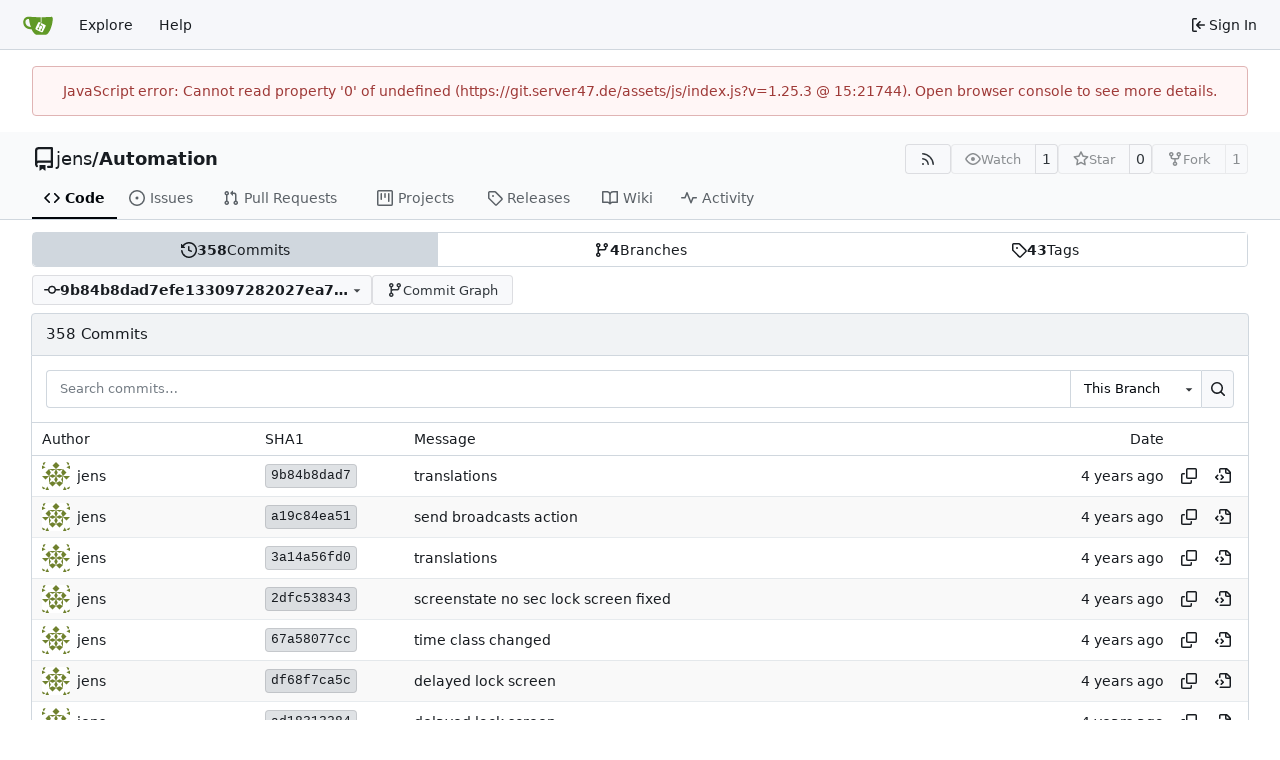

--- FILE ---
content_type: text/html; charset=utf-8
request_url: https://git.server47.de/jens/Automation/commits/commit/9b84b8dad7efe133097282027ea7b006395b0d32
body_size: 15948
content:
<!DOCTYPE html>
<html lang="en-US" data-theme="gitea-auto">
<head>
	<meta name="viewport" content="width=device-width, initial-scale=1">
	<title>jens/Automation - Automation - Gitea: Git with a cup of tea</title>
	<link rel="manifest" href="[data-uri]">
	<meta name="author" content="jens">
	<meta name="description" content="Automation">
	<meta name="keywords" content="go,git,self-hosted,gitea">
	<meta name="referrer" content="no-referrer">


	<link rel="alternate" type="application/atom+xml" title="" href="/jens/Automation.atom">
	<link rel="alternate" type="application/rss+xml" title="" href="/jens/Automation.rss">

	<link rel="icon" href="/assets/img/favicon.svg" type="image/svg+xml">
	<link rel="alternate icon" href="/assets/img/favicon.png" type="image/png">
	
	
		<meta property="og:title" content="Automation">
		<meta property="og:url" content="http://127.0.0.1:3000/jens/Automation">
		
	
	<meta property="og:type" content="object">
	
		<meta property="og:image" content="http://127.0.0.1:3000/avatar/04cfc604450733221509ed1ab952024e">
	

<meta property="og:site_name" content="Gitea: Git with a cup of tea">

	<link rel="stylesheet" href="/assets/css/index.css?v=1.25.3">
<link rel="stylesheet" href="/assets/css/theme-gitea-auto.css?v=1.25.3">

	
<script>
	
	window.addEventListener('error', function(e) {window._globalHandlerErrors=window._globalHandlerErrors||[]; window._globalHandlerErrors.push(e);});
	window.addEventListener('unhandledrejection', function(e) {window._globalHandlerErrors=window._globalHandlerErrors||[]; window._globalHandlerErrors.push(e);});
	window.config = {
		appUrl: 'https:\/\/git.server47.de\/',
		appSubUrl: '',
		assetVersionEncoded: encodeURIComponent('1.25.3'), 
		assetUrlPrefix: '\/assets',
		runModeIsProd:  true ,
		customEmojis: {"codeberg":":codeberg:","git":":git:","gitea":":gitea:","github":":github:","gitlab":":gitlab:","gogs":":gogs:"},
		csrfToken: 'ITzS9ng4cU4a2Pty7qHAW5LX2FI6MTc2ODYyNzcyMDA2NjY3NDg0MQ',
		pageData: {},
		notificationSettings: {"EventSourceUpdateTime":10000,"MaxTimeout":60000,"MinTimeout":10000,"TimeoutStep":10000}, 
		enableTimeTracking:  true ,
		
		mermaidMaxSourceCharacters:  50000 ,
		
		i18n: {
			copy_success: "Copied!",
			copy_error: "Copy failed",
			error_occurred: "An error occurred",
			remove_label_str: "Remove item \"%s\"",
			modal_confirm: "Confirm",
			modal_cancel: "Cancel",
			more_items: "More items",
		},
	};
	
	window.config.pageData = window.config.pageData || {};
</script>
<script src="/assets/js/index.js?v=1.25.3" onerror="alert('Failed to load asset files from ' + this.src + '. Please make sure the asset files can be accessed.')"></script>

	
</head>
<body hx-headers='{"x-csrf-token": "ITzS9ng4cU4a2Pty7qHAW5LX2FI6MTc2ODYyNzcyMDA2NjY3NDg0MQ"}' hx-swap="outerHTML" hx-ext="morph" hx-push-url="false">
	

	<div class="full height">
		<noscript>This website requires JavaScript.</noscript>

		

		
			<nav id="navbar" aria-label="Navigation Bar">
	<div class="navbar-left">
		
		<a class="item" id="navbar-logo" href="/" aria-label="Home">
			<img width="30" height="30" src="/assets/img/logo.svg" alt="Logo" aria-hidden="true">
		</a>

		
		<div class="ui secondary menu navbar-mobile-right only-mobile">
			

			<button class="item ui icon mini button tw-m-0" id="navbar-expand-toggle" aria-label="Navigation Menu"><svg viewBox="0 0 16 16" class="svg octicon-three-bars" aria-hidden="true" width="16" height="16"><path d="M1 2.75A.75.75 0 0 1 1.75 2h12.5a.75.75 0 0 1 0 1.5H1.75A.75.75 0 0 1 1 2.75m0 5A.75.75 0 0 1 1.75 7h12.5a.75.75 0 0 1 0 1.5H1.75A.75.75 0 0 1 1 7.75M1.75 12h12.5a.75.75 0 0 1 0 1.5H1.75a.75.75 0 0 1 0-1.5"/></svg></button>
		</div>

		
		
			<a class="item" href="/explore/repos">Explore</a>
		

		

		
			<a class="item" target="_blank" rel="noopener noreferrer" href="https://docs.gitea.com">Help</a>
		
	</div>

	
	<div class="navbar-right">
		
			
			<a class="item" rel="nofollow" href="/user/login?redirect_to=%2fjens%2fAutomation%2fcommits%2fcommit%2f9b84b8dad7efe133097282027ea7b006395b0d32">
				<svg viewBox="0 0 16 16" class="svg octicon-sign-in" aria-hidden="true" width="16" height="16"><path d="M2 2.75C2 1.784 2.784 1 3.75 1h2.5a.75.75 0 0 1 0 1.5h-2.5a.25.25 0 0 0-.25.25v10.5c0 .138.112.25.25.25h2.5a.75.75 0 0 1 0 1.5h-2.5A1.75 1.75 0 0 1 2 13.25Zm6.56 4.5h5.69a.75.75 0 0 1 0 1.5H8.56l1.97 1.97a.749.749 0 0 1-.326 1.275.75.75 0 0 1-.734-.215L6.22 8.53a.75.75 0 0 1 0-1.06l3.25-3.25a.749.749 0 0 1 1.275.326.75.75 0 0 1-.215.734Z"/></svg>
				<span class="tw-ml-1">Sign In</span>
			</a>
		
	</div>

	
	
</nav>

		



<div role="main" aria-label="jens/Automation" class="page-content repository commits">
	<div class="secondary-nav">

	<div class="ui container">
		<div class="repo-header">
			<div class="flex-item tw-items-center">
				<div class="flex-item-leading">
					

	<svg viewBox="0 0 16 16" class="svg octicon-repo" aria-hidden="true" width="24" height="24"><path d="M2 2.5A2.5 2.5 0 0 1 4.5 0h8.75a.75.75 0 0 1 .75.75v12.5a.75.75 0 0 1-.75.75h-2.5a.75.75 0 0 1 0-1.5h1.75v-2h-8a1 1 0 0 0-.714 1.7.75.75 0 1 1-1.072 1.05A2.5 2.5 0 0 1 2 11.5Zm10.5-1h-8a1 1 0 0 0-1 1v6.708A2.5 2.5 0 0 1 4.5 9h8ZM5 12.25a.25.25 0 0 1 .25-.25h3.5a.25.25 0 0 1 .25.25v3.25a.25.25 0 0 1-.4.2l-1.45-1.087a.25.25 0 0 0-.3 0L5.4 15.7a.25.25 0 0 1-.4-.2Z"/></svg>


				</div>
				<div class="flex-item-main">
					<div class="flex-item-title tw-text-18">
						<a class="muted tw-font-normal" href="/jens">jens</a>/<a class="muted" href="/jens/Automation">Automation</a>
					</div>
				</div>
				<div class="flex-item-trailing">
					
					
						
					
					
					
					
				</div>
			</div>
			
				<div class="flex-text-block tw-flex-wrap">
					
					
					
					<a class="ui compact small basic button" href="/jens/Automation.rss" data-tooltip-content="RSS Feed">
						<svg viewBox="0 0 16 16" class="svg octicon-rss" aria-hidden="true" width="16" height="16"><path d="M2.002 2.725a.75.75 0 0 1 .797-.699C8.79 2.42 13.58 7.21 13.974 13.201a.75.75 0 0 1-1.497.098 10.5 10.5 0 0 0-9.776-9.776.747.747 0 0 1-.7-.798ZM2.84 7.05h-.002a7 7 0 0 1 6.113 6.111.75.75 0 0 1-1.49.178 5.5 5.5 0 0 0-4.8-4.8.75.75 0 0 1 .179-1.489M2 13a1 1 0 1 1 2 0 1 1 0 0 1-2 0"/></svg>
					</a>
					
					<form class="flex-text-inline" hx-boost="true" hx-target="this" method="post" action="/jens/Automation/action/watch">
	<div class="ui labeled button" data-tooltip-content="Sign in to watch this repository.">
		
		
		<button type="submit" class="ui compact small basic button" disabled aria-label="Watch">
			<svg viewBox="0 0 16 16" class="svg octicon-eye" aria-hidden="true" width="16" height="16"><path d="M8 2c1.981 0 3.671.992 4.933 2.078 1.27 1.091 2.187 2.345 2.637 3.023a1.62 1.62 0 0 1 0 1.798c-.45.678-1.367 1.932-2.637 3.023C11.67 13.008 9.981 14 8 14s-3.671-.992-4.933-2.078C1.797 10.83.88 9.576.43 8.898a1.62 1.62 0 0 1 0-1.798c.45-.677 1.367-1.931 2.637-3.022C4.33 2.992 6.019 2 8 2M1.679 7.932a.12.12 0 0 0 0 .136c.411.622 1.241 1.75 2.366 2.717C5.176 11.758 6.527 12.5 8 12.5s2.825-.742 3.955-1.715c1.124-.967 1.954-2.096 2.366-2.717a.12.12 0 0 0 0-.136c-.412-.621-1.242-1.75-2.366-2.717C10.824 4.242 9.473 3.5 8 3.5s-2.825.742-3.955 1.715c-1.124.967-1.954 2.096-2.366 2.717M8 10a2 2 0 1 1-.001-3.999A2 2 0 0 1 8 10"/></svg>
			<span class="not-mobile" aria-hidden="true">Watch</span>
		</button>
		<a hx-boost="false" class="ui basic label" href="/jens/Automation/watchers">
			1
		</a>
	</div>
</form>

					
					<form class="flex-text-inline" hx-boost="true" hx-target="this" method="post" action="/jens/Automation/action/star">
	<div class="ui labeled button" data-tooltip-content="Sign in to star this repository.">
		
		
		<button type="submit" class="ui compact small basic button" disabled aria-label="Star">
			<svg viewBox="0 0 16 16" class="svg octicon-star" aria-hidden="true" width="16" height="16"><path d="M8 .25a.75.75 0 0 1 .673.418l1.882 3.815 4.21.612a.75.75 0 0 1 .416 1.279l-3.046 2.97.719 4.192a.751.751 0 0 1-1.088.791L8 12.347l-3.766 1.98a.75.75 0 0 1-1.088-.79l.72-4.194L.818 6.374a.75.75 0 0 1 .416-1.28l4.21-.611L7.327.668A.75.75 0 0 1 8 .25m0 2.445L6.615 5.5a.75.75 0 0 1-.564.41l-3.097.45 2.24 2.184a.75.75 0 0 1 .216.664l-.528 3.084 2.769-1.456a.75.75 0 0 1 .698 0l2.77 1.456-.53-3.084a.75.75 0 0 1 .216-.664l2.24-2.183-3.096-.45a.75.75 0 0 1-.564-.41z"/></svg>
			<span class="not-mobile" aria-hidden="true">Star</span>
		</button>
		<a hx-boost="false" class="ui basic label" href="/jens/Automation/stars">
			0
		</a>
	</div>
</form>

					
					
						<div class="ui labeled button
							
								disabled
							"
							
								data-tooltip-content="Sign in to fork this repository."
							
						>
							<a class="ui compact small basic button"
								
									
								
							>
								<svg viewBox="0 0 16 16" class="svg octicon-repo-forked" aria-hidden="true" width="16" height="16"><path d="M5 5.372v.878c0 .414.336.75.75.75h4.5a.75.75 0 0 0 .75-.75v-.878a2.25 2.25 0 1 1 1.5 0v.878a2.25 2.25 0 0 1-2.25 2.25h-1.5v2.128a2.251 2.251 0 1 1-1.5 0V8.5h-1.5A2.25 2.25 0 0 1 3.5 6.25v-.878a2.25 2.25 0 1 1 1.5 0M5 3.25a.75.75 0 1 0-1.5 0 .75.75 0 0 0 1.5 0m6.75.75a.75.75 0 1 0 0-1.5.75.75 0 0 0 0 1.5m-3 8.75a.75.75 0 1 0-1.5 0 .75.75 0 0 0 1.5 0"/></svg><span class="text not-mobile">Fork</span>
							</a>
							<a class="ui basic label" href="/jens/Automation/forks">
								1
							</a>
						</div>
						<div class="ui small modal" id="fork-repo-modal">
							<div class="header">
								You've already forked Automation
							</div>
							<div class="content tw-text-left">
								<div class="ui list">
									
								</div>
								
							</div>
						</div>
					
				</div>
			
		</div>
		
		
		
	</div>

	<div class="ui container">
		<overflow-menu class="ui secondary pointing menu">
			
				<div class="overflow-menu-items">
					
					<a class="active item" href="/jens/Automation/src/commit/9b84b8dad7efe133097282027ea7b006395b0d32">
						<svg viewBox="0 0 16 16" class="svg octicon-code" aria-hidden="true" width="16" height="16"><path d="m11.28 3.22 4.25 4.25a.75.75 0 0 1 0 1.06l-4.25 4.25a.749.749 0 0 1-1.275-.326.75.75 0 0 1 .215-.734L13.94 8l-3.72-3.72a.749.749 0 0 1 .326-1.275.75.75 0 0 1 .734.215m-6.56 0a.75.75 0 0 1 1.042.018.75.75 0 0 1 .018 1.042L2.06 8l3.72 3.72a.749.749 0 0 1-.326 1.275.75.75 0 0 1-.734-.215L.47 8.53a.75.75 0 0 1 0-1.06Z"/></svg> Code
					</a>
					

					
						<a class="item" href="/jens/Automation/issues">
							<svg viewBox="0 0 16 16" class="svg octicon-issue-opened" aria-hidden="true" width="16" height="16"><path d="M8 9.5a1.5 1.5 0 1 0 0-3 1.5 1.5 0 0 0 0 3"/><path d="M8 0a8 8 0 1 1 0 16A8 8 0 0 1 8 0M1.5 8a6.5 6.5 0 1 0 13 0 6.5 6.5 0 0 0-13 0"/></svg> Issues
							
						</a>
					

					

					
						<a class="item" href="/jens/Automation/pulls">
							<svg viewBox="0 0 16 16" class="svg octicon-git-pull-request" aria-hidden="true" width="16" height="16"><path d="M1.5 3.25a2.25 2.25 0 1 1 3 2.122v5.256a2.251 2.251 0 1 1-1.5 0V5.372A2.25 2.25 0 0 1 1.5 3.25m5.677-.177L9.573.677A.25.25 0 0 1 10 .854V2.5h1A2.5 2.5 0 0 1 13.5 5v5.628a2.251 2.251 0 1 1-1.5 0V5a1 1 0 0 0-1-1h-1v1.646a.25.25 0 0 1-.427.177L7.177 3.427a.25.25 0 0 1 0-.354M3.75 2.5a.75.75 0 1 0 0 1.5.75.75 0 0 0 0-1.5m0 9.5a.75.75 0 1 0 0 1.5.75.75 0 0 0 0-1.5m8.25.75a.75.75 0 1 0 1.5 0 .75.75 0 0 0-1.5 0"/></svg> Pull Requests
							
						</a>
					

					

					

					
					
						<a href="/jens/Automation/projects" class="item">
							<svg viewBox="0 0 16 16" class="svg octicon-project" aria-hidden="true" width="16" height="16"><path d="M1.75 0h12.5C15.216 0 16 .784 16 1.75v12.5A1.75 1.75 0 0 1 14.25 16H1.75A1.75 1.75 0 0 1 0 14.25V1.75C0 .784.784 0 1.75 0M1.5 1.75v12.5c0 .138.112.25.25.25h12.5a.25.25 0 0 0 .25-.25V1.75a.25.25 0 0 0-.25-.25H1.75a.25.25 0 0 0-.25.25M11.75 3a.75.75 0 0 1 .75.75v7.5a.75.75 0 0 1-1.5 0v-7.5a.75.75 0 0 1 .75-.75m-8.25.75a.75.75 0 0 1 1.5 0v5.5a.75.75 0 0 1-1.5 0ZM8 3a.75.75 0 0 1 .75.75v3.5a.75.75 0 0 1-1.5 0v-3.5A.75.75 0 0 1 8 3"/></svg> Projects
							
						</a>
					

					
					<a class="item" href="/jens/Automation/releases">
						<svg viewBox="0 0 16 16" class="svg octicon-tag" aria-hidden="true" width="16" height="16"><path d="M1 7.775V2.75C1 1.784 1.784 1 2.75 1h5.025c.464 0 .91.184 1.238.513l6.25 6.25a1.75 1.75 0 0 1 0 2.474l-5.026 5.026a1.75 1.75 0 0 1-2.474 0l-6.25-6.25A1.75 1.75 0 0 1 1 7.775m1.5 0c0 .066.026.13.073.177l6.25 6.25a.25.25 0 0 0 .354 0l5.025-5.025a.25.25 0 0 0 0-.354l-6.25-6.25a.25.25 0 0 0-.177-.073H2.75a.25.25 0 0 0-.25.25ZM6 5a1 1 0 1 1 0 2 1 1 0 0 1 0-2"/></svg> Releases
						
					</a>
					

					
						<a class="item" href="/jens/Automation/wiki">
							<svg viewBox="0 0 16 16" class="svg octicon-book" aria-hidden="true" width="16" height="16"><path d="M0 1.75A.75.75 0 0 1 .75 1h4.253c1.227 0 2.317.59 3 1.501A3.74 3.74 0 0 1 11.006 1h4.245a.75.75 0 0 1 .75.75v10.5a.75.75 0 0 1-.75.75h-4.507a2.25 2.25 0 0 0-1.591.659l-.622.621a.75.75 0 0 1-1.06 0l-.622-.621A2.25 2.25 0 0 0 5.258 13H.75a.75.75 0 0 1-.75-.75Zm7.251 10.324.004-5.073-.002-2.253A2.25 2.25 0 0 0 5.003 2.5H1.5v9h3.757a3.75 3.75 0 0 1 1.994.574M8.755 4.75l-.004 7.322a3.75 3.75 0 0 1 1.992-.572H14.5v-9h-3.495a2.25 2.25 0 0 0-2.25 2.25"/></svg> Wiki
						</a>
					

					

					
						<a class="item" href="/jens/Automation/activity">
							<svg viewBox="0 0 16 16" class="svg octicon-pulse" aria-hidden="true" width="16" height="16"><path d="M6 2c.306 0 .582.187.696.471L10 10.731l1.304-3.26A.75.75 0 0 1 12 7h3.25a.75.75 0 0 1 0 1.5h-2.742l-1.812 4.528a.751.751 0 0 1-1.392 0L6 4.77 4.696 8.03A.75.75 0 0 1 4 8.5H.75a.75.75 0 0 1 0-1.5h2.742l1.812-4.529A.75.75 0 0 1 6 2"/></svg> Activity
						</a>
					

					

					
				</div>
			
		</overflow-menu>
	</div>
	<div class="ui tabs divider"></div>
</div>

	<div class="ui container">
		
<div class="ui segments repository-summary tw-my-0">
	<div class="ui segment sub-menu repository-menu">
		
			<a class="item muted active" href="/jens/Automation/commits/commit/9b84b8dad7efe133097282027ea7b006395b0d32">
				<svg viewBox="0 0 16 16" class="svg octicon-history" aria-hidden="true" width="16" height="16"><path d="m.427 1.927 1.215 1.215a8.002 8.002 0 1 1-1.6 5.685.75.75 0 1 1 1.493-.154 6.5 6.5 0 1 0 1.18-4.458l1.358 1.358A.25.25 0 0 1 3.896 6H.25A.25.25 0 0 1 0 5.75V2.104a.25.25 0 0 1 .427-.177M7.75 4a.75.75 0 0 1 .75.75v2.992l2.028.812a.75.75 0 0 1-.557 1.392l-2.5-1A.75.75 0 0 1 7 8.25v-3.5A.75.75 0 0 1 7.75 4"/></svg> <b>358</b> Commits
			</a>
			<a class="item muted " href="/jens/Automation/branches">
				<svg viewBox="0 0 16 16" class="svg octicon-git-branch" aria-hidden="true" width="16" height="16"><path d="M9.5 3.25a2.25 2.25 0 1 1 3 2.122V6A2.5 2.5 0 0 1 10 8.5H6a1 1 0 0 0-1 1v1.128a2.251 2.251 0 1 1-1.5 0V5.372a2.25 2.25 0 1 1 1.5 0v1.836A2.5 2.5 0 0 1 6 7h4a1 1 0 0 0 1-1v-.628A2.25 2.25 0 0 1 9.5 3.25m-6 0a.75.75 0 1 0 1.5 0 .75.75 0 0 0-1.5 0m8.25-.75a.75.75 0 1 0 0 1.5.75.75 0 0 0 0-1.5M4.25 12a.75.75 0 1 0 0 1.5.75.75 0 0 0 0-1.5"/></svg> <b>4</b> Branches
			</a>
			
				<a class="item muted " href="/jens/Automation/tags">
					<svg viewBox="0 0 16 16" class="svg octicon-tag" aria-hidden="true" width="16" height="16"><path d="M1 7.775V2.75C1 1.784 1.784 1 2.75 1h5.025c.464 0 .91.184 1.238.513l6.25 6.25a1.75 1.75 0 0 1 0 2.474l-5.026 5.026a1.75 1.75 0 0 1-2.474 0l-6.25-6.25A1.75 1.75 0 0 1 1 7.775m1.5 0c0 .066.026.13.073.177l6.25 6.25a.25.25 0 0 0 .354 0l5.025-5.025a.25.25 0 0 0 0-.354l-6.25-6.25a.25.25 0 0 0-.177-.073H2.75a.25.25 0 0 0-.25.25ZM6 5a1 1 0 1 1 0 2 1 1 0 0 1 0-2"/></svg> <b>43</b> Tags
				</a>
			
		
	</div>
</div>


		<div class="repo-button-row">
			<div class="repo-button-row-left">
<div class=""
	data-global-init="initRepoBranchTagSelector"
	data-text-release-compare="Compare"
	data-text-branches="Branches"
	data-text-tags="Tags"
	data-text-filter-branch="Filter branch"
	data-text-filter-tag="Find tag"
	data-text-default-branch-label="default"
	data-text-create-tag="Create tag %s"
	data-text-create-branch="Create branch %s"
	data-text-create-ref-from="from &#34;%s&#34;"
	data-text-no-results="No results found."
	data-text-view-all-branches="View all branches"
	data-text-view-all-tags="View all tags"

	data-current-repo-default-branch="master"
	data-current-repo-link="/jens/Automation"
	data-current-tree-path=""
	data-current-ref-type="commit"
	data-current-ref-short-name="9b84b8dad7efe133097282027ea7b006395b0d32"

	data-ref-link-template="{RepoLink}/commits/{RefType}/{RefShortName}/{TreePath}"
	data-ref-form-action-template=""
	data-dropdown-fixed-text=""
	data-show-tab-branches="true"
	data-show-tab-tags="true"
	data-allow-create-new-ref="false"
	data-show-view-all-refs-entry=""

	data-enable-feed="true"
>
	
	<div class="ui dropdown custom branch-selector-dropdown ellipsis-text-items">
		<div class="ui compact button branch-dropdown-button">
			<span class="flex-text-block gt-ellipsis">
				
					
						<svg viewBox="0 0 16 16" class="svg octicon-git-commit" aria-hidden="true" width="16" height="16"><path d="M11.93 8.5a4.002 4.002 0 0 1-7.86 0H.75a.75.75 0 0 1 0-1.5h3.32a4.002 4.002 0 0 1 7.86 0h3.32a.75.75 0 0 1 0 1.5Zm-1.43-.75a2.5 2.5 0 1 0-5 0 2.5 2.5 0 0 0 5 0"/></svg>
					
					<strong class="tw-inline-block gt-ellipsis">9b84b8dad7efe133097282027ea7b006395b0d32</strong>
				
			</span>
			<svg viewBox="0 0 16 16" class="dropdown icon svg octicon-triangle-down" aria-hidden="true" width="14" height="14"><path d="m4.427 7.427 3.396 3.396a.25.25 0 0 0 .354 0l3.396-3.396A.25.25 0 0 0 11.396 7H4.604a.25.25 0 0 0-.177.427"/></svg>
		</div>
	</div>
</div>
<a href="/jens/Automation/graph" class="ui basic small compact button">
					<svg viewBox="0 0 16 16" class="svg octicon-git-branch" aria-hidden="true" width="16" height="16"><path d="M9.5 3.25a2.25 2.25 0 1 1 3 2.122V6A2.5 2.5 0 0 1 10 8.5H6a1 1 0 0 0-1 1v1.128a2.251 2.251 0 1 1-1.5 0V5.372a2.25 2.25 0 1 1 1.5 0v1.836A2.5 2.5 0 0 1 6 7h4a1 1 0 0 0 1-1v-.628A2.25 2.25 0 0 1 9.5 3.25m-6 0a.75.75 0 1 0 1.5 0 .75.75 0 0 0-1.5 0m8.25-.75a.75.75 0 1 0 0 1.5.75.75 0 0 0 0-1.5M4.25 12a.75.75 0 1 0 0 1.5.75.75 0 0 0 0-1.5"/></svg>
					Commit Graph
				</a>
			</div>
		</div>
		<h4 class="ui top attached header commits-table tw-flex tw-items-center tw-justify-between">
	<div class="commits-table-left tw-flex tw-items-center">
		
			358 Commits
		
	</div>
	
</h4>


	<div class="ui attached segment">
		<form class="ignore-dirty" action="/jens/Automation/commits/commit/9b84b8dad7efe133097282027ea7b006395b0d32/search">
			<div class="ui small fluid action input">
				


<input type="search" name="q" maxlength="255" spellcheck="false" placeholder="Search commits…">

				<div class="ui small dropdown selection">
	<input name="all" type="hidden" value=""><svg viewBox="0 0 16 16" class="dropdown icon svg octicon-triangle-down" aria-hidden="true" width="14" height="14"><path d="m4.427 7.427 3.396 3.396a.25.25 0 0 0 .354 0l3.396-3.396A.25.25 0 0 0 11.396 7H4.604a.25.25 0 0 0-.177.427"/></svg>
	<div class="text">This Branch</div>
	<div class="menu">
		<div class="item" data-value="false">This Branch</div>
		<div class="item" data-value="true">All Branches</div>
	</div>
</div>

				

<button class="ui small icon button" aria-label="Search…" data-tooltip-content="You can prefix keywords with &#34;author:&#34;, &#34;committer:&#34;, &#34;after:&#34;, or &#34;before:&#34;, e.g. &#34;revert author:Alice before:2019-01-13&#34;."><svg viewBox="0 0 16 16" class="svg octicon-search" aria-hidden="true" width="16" height="16"><path d="M10.68 11.74a6 6 0 0 1-7.922-8.982 6 6 0 0 1 8.982 7.922l3.04 3.04a.749.749 0 0 1-.326 1.275.75.75 0 0 1-.734-.215ZM11.5 7a4.499 4.499 0 1 0-8.997 0A4.499 4.499 0 0 0 11.5 7"/></svg></button>

			</div>
		</form>
	</div>



	<div class="ui attached table segment commit-table">
	<table class="ui very basic striped table unstackable" id="commits-table">
		<thead>
			<tr>
				<th class="three wide">Author</th>
				<th class="two wide sha">SHA1</th>
				<th class="eight wide message">Message</th>
				<th class="two wide tw-text-right">Date</th>
				<th class="one wide"></th>
			</tr>
		</thead>
		<tbody class="commit-list">
			
			
				<tr>
					<td class="author">
						<div class="tw-flex">
							
							
								
								<img loading="lazy" alt class="ui avatar tw-align-middle tw-mr-2" src="/avatar/04cfc604450733221509ed1ab952024e?size=56" title="jens" width="28" height="28"/><a class="muted author-wrapper" href="/jens">jens</a>
							
						</div>
					</td>
					<td class="sha">
						
						
							
						
						<a href="/jens/Automation/commit/9b84b8dad7efe133097282027ea7b006395b0d32" class="ui label commit-id-short " rel="nofollow">9b84b8dad7</a>
					</td>
					<td class="message">
						<span class="message-wrapper">
						
							
							<span class="commit-summary " title="translations"><a href="/jens/Automation/commit/9b84b8dad7efe133097282027ea7b006395b0d32" class="muted">translations</a></span>
						
						</span>
						
						

						
						
							
						
					</td>
					
						<td class="tw-text-right"><relative-time prefix="" tense="past" datetime="2022-05-29T13:38:57+02:00" data-tooltip-content data-tooltip-interactive="true">2022-05-29 13:38:57 +02:00</relative-time></td>
					
					<td class="tw-text-right tw-py-0">
						<button class="btn interact-bg tw-p-2 copy-commit-id" data-tooltip-content="Copy hash" data-clipboard-text="9b84b8dad7efe133097282027ea7b006395b0d32"><svg viewBox="0 0 16 16" class="svg octicon-copy" aria-hidden="true" width="16" height="16"><path d="M0 6.75C0 5.784.784 5 1.75 5h1.5a.75.75 0 0 1 0 1.5h-1.5a.25.25 0 0 0-.25.25v7.5c0 .138.112.25.25.25h7.5a.25.25 0 0 0 .25-.25v-1.5a.75.75 0 0 1 1.5 0v1.5A1.75 1.75 0 0 1 9.25 16h-7.5A1.75 1.75 0 0 1 0 14.25Z"/><path d="M5 1.75C5 .784 5.784 0 6.75 0h7.5C15.216 0 16 .784 16 1.75v7.5A1.75 1.75 0 0 1 14.25 11h-7.5A1.75 1.75 0 0 1 5 9.25Zm1.75-.25a.25.25 0 0 0-.25.25v7.5c0 .138.112.25.25.25h7.5a.25.25 0 0 0 .25-.25v-7.5a.25.25 0 0 0-.25-.25Z"/></svg></button>
						
						
							
							

							
							
							
							<a class="btn interact-bg tw-p-2 view-commit-path" data-tooltip-content="View at this point in history" href="/jens/Automation/src/commit/9b84b8dad7efe133097282027ea7b006395b0d32"><svg viewBox="0 0 16 16" class="svg octicon-file-code" aria-hidden="true" width="16" height="16"><path d="M4 1.75C4 .784 4.784 0 5.75 0h5.586c.464 0 .909.184 1.237.513l2.914 2.914c.329.328.513.773.513 1.237v8.586A1.75 1.75 0 0 1 14.25 15h-9a.75.75 0 0 1 0-1.5h9a.25.25 0 0 0 .25-.25V6h-2.75A1.75 1.75 0 0 1 10 4.25V1.5H5.75a.25.25 0 0 0-.25.25v2.5a.75.75 0 0 1-1.5 0Zm1.72 4.97a.75.75 0 0 1 1.06 0l2 2a.75.75 0 0 1 0 1.06l-2 2a.749.749 0 0 1-1.275-.326.75.75 0 0 1 .215-.734l1.47-1.47-1.47-1.47a.75.75 0 0 1 0-1.06M3.28 7.78 1.81 9.25l1.47 1.47a.75.75 0 0 1-.018 1.042.75.75 0 0 1-1.042.018l-2-2a.75.75 0 0 1 0-1.06l2-2a.75.75 0 0 1 1.042.018.75.75 0 0 1 .018 1.042m8.22-6.218V4.25c0 .138.112.25.25.25h2.688l-.011-.013-2.914-2.914z"/></svg></a>
						
					</td>
				</tr>
			
				<tr>
					<td class="author">
						<div class="tw-flex">
							
							
								
								<img loading="lazy" alt class="ui avatar tw-align-middle tw-mr-2" src="/avatar/04cfc604450733221509ed1ab952024e?size=56" title="jens" width="28" height="28"/><a class="muted author-wrapper" href="/jens">jens</a>
							
						</div>
					</td>
					<td class="sha">
						
						
							
						
						<a href="/jens/Automation/commit/a19c84ea518bddcaa4ce8600c8ea60903cc707ae" class="ui label commit-id-short " rel="nofollow">a19c84ea51</a>
					</td>
					<td class="message">
						<span class="message-wrapper">
						
							
							<span class="commit-summary " title="send broadcasts action"><a href="/jens/Automation/commit/a19c84ea518bddcaa4ce8600c8ea60903cc707ae" class="muted">send broadcasts action</a></span>
						
						</span>
						
						

						
						
							
						
					</td>
					
						<td class="tw-text-right"><relative-time prefix="" tense="past" datetime="2022-05-29T02:42:12+02:00" data-tooltip-content data-tooltip-interactive="true">2022-05-29 02:42:12 +02:00</relative-time></td>
					
					<td class="tw-text-right tw-py-0">
						<button class="btn interact-bg tw-p-2 copy-commit-id" data-tooltip-content="Copy hash" data-clipboard-text="a19c84ea518bddcaa4ce8600c8ea60903cc707ae"><svg viewBox="0 0 16 16" class="svg octicon-copy" aria-hidden="true" width="16" height="16"><path d="M0 6.75C0 5.784.784 5 1.75 5h1.5a.75.75 0 0 1 0 1.5h-1.5a.25.25 0 0 0-.25.25v7.5c0 .138.112.25.25.25h7.5a.25.25 0 0 0 .25-.25v-1.5a.75.75 0 0 1 1.5 0v1.5A1.75 1.75 0 0 1 9.25 16h-7.5A1.75 1.75 0 0 1 0 14.25Z"/><path d="M5 1.75C5 .784 5.784 0 6.75 0h7.5C15.216 0 16 .784 16 1.75v7.5A1.75 1.75 0 0 1 14.25 11h-7.5A1.75 1.75 0 0 1 5 9.25Zm1.75-.25a.25.25 0 0 0-.25.25v7.5c0 .138.112.25.25.25h7.5a.25.25 0 0 0 .25-.25v-7.5a.25.25 0 0 0-.25-.25Z"/></svg></button>
						
						
							
							

							
							
							
							<a class="btn interact-bg tw-p-2 view-commit-path" data-tooltip-content="View at this point in history" href="/jens/Automation/src/commit/a19c84ea518bddcaa4ce8600c8ea60903cc707ae"><svg viewBox="0 0 16 16" class="svg octicon-file-code" aria-hidden="true" width="16" height="16"><path d="M4 1.75C4 .784 4.784 0 5.75 0h5.586c.464 0 .909.184 1.237.513l2.914 2.914c.329.328.513.773.513 1.237v8.586A1.75 1.75 0 0 1 14.25 15h-9a.75.75 0 0 1 0-1.5h9a.25.25 0 0 0 .25-.25V6h-2.75A1.75 1.75 0 0 1 10 4.25V1.5H5.75a.25.25 0 0 0-.25.25v2.5a.75.75 0 0 1-1.5 0Zm1.72 4.97a.75.75 0 0 1 1.06 0l2 2a.75.75 0 0 1 0 1.06l-2 2a.749.749 0 0 1-1.275-.326.75.75 0 0 1 .215-.734l1.47-1.47-1.47-1.47a.75.75 0 0 1 0-1.06M3.28 7.78 1.81 9.25l1.47 1.47a.75.75 0 0 1-.018 1.042.75.75 0 0 1-1.042.018l-2-2a.75.75 0 0 1 0-1.06l2-2a.75.75 0 0 1 1.042.018.75.75 0 0 1 .018 1.042m8.22-6.218V4.25c0 .138.112.25.25.25h2.688l-.011-.013-2.914-2.914z"/></svg></a>
						
					</td>
				</tr>
			
				<tr>
					<td class="author">
						<div class="tw-flex">
							
							
								
								<img loading="lazy" alt class="ui avatar tw-align-middle tw-mr-2" src="/avatar/04cfc604450733221509ed1ab952024e?size=56" title="jens" width="28" height="28"/><a class="muted author-wrapper" href="/jens">jens</a>
							
						</div>
					</td>
					<td class="sha">
						
						
							
						
						<a href="/jens/Automation/commit/3a14a56fd0183592843f3ec41053ce009186aafb" class="ui label commit-id-short " rel="nofollow">3a14a56fd0</a>
					</td>
					<td class="message">
						<span class="message-wrapper">
						
							
							<span class="commit-summary " title="translations"><a href="/jens/Automation/commit/3a14a56fd0183592843f3ec41053ce009186aafb" class="muted">translations</a></span>
						
						</span>
						
						

						
						
							
						
					</td>
					
						<td class="tw-text-right"><relative-time prefix="" tense="past" datetime="2022-05-28T19:54:29+02:00" data-tooltip-content data-tooltip-interactive="true">2022-05-28 19:54:29 +02:00</relative-time></td>
					
					<td class="tw-text-right tw-py-0">
						<button class="btn interact-bg tw-p-2 copy-commit-id" data-tooltip-content="Copy hash" data-clipboard-text="3a14a56fd0183592843f3ec41053ce009186aafb"><svg viewBox="0 0 16 16" class="svg octicon-copy" aria-hidden="true" width="16" height="16"><path d="M0 6.75C0 5.784.784 5 1.75 5h1.5a.75.75 0 0 1 0 1.5h-1.5a.25.25 0 0 0-.25.25v7.5c0 .138.112.25.25.25h7.5a.25.25 0 0 0 .25-.25v-1.5a.75.75 0 0 1 1.5 0v1.5A1.75 1.75 0 0 1 9.25 16h-7.5A1.75 1.75 0 0 1 0 14.25Z"/><path d="M5 1.75C5 .784 5.784 0 6.75 0h7.5C15.216 0 16 .784 16 1.75v7.5A1.75 1.75 0 0 1 14.25 11h-7.5A1.75 1.75 0 0 1 5 9.25Zm1.75-.25a.25.25 0 0 0-.25.25v7.5c0 .138.112.25.25.25h7.5a.25.25 0 0 0 .25-.25v-7.5a.25.25 0 0 0-.25-.25Z"/></svg></button>
						
						
							
							

							
							
							
							<a class="btn interact-bg tw-p-2 view-commit-path" data-tooltip-content="View at this point in history" href="/jens/Automation/src/commit/3a14a56fd0183592843f3ec41053ce009186aafb"><svg viewBox="0 0 16 16" class="svg octicon-file-code" aria-hidden="true" width="16" height="16"><path d="M4 1.75C4 .784 4.784 0 5.75 0h5.586c.464 0 .909.184 1.237.513l2.914 2.914c.329.328.513.773.513 1.237v8.586A1.75 1.75 0 0 1 14.25 15h-9a.75.75 0 0 1 0-1.5h9a.25.25 0 0 0 .25-.25V6h-2.75A1.75 1.75 0 0 1 10 4.25V1.5H5.75a.25.25 0 0 0-.25.25v2.5a.75.75 0 0 1-1.5 0Zm1.72 4.97a.75.75 0 0 1 1.06 0l2 2a.75.75 0 0 1 0 1.06l-2 2a.749.749 0 0 1-1.275-.326.75.75 0 0 1 .215-.734l1.47-1.47-1.47-1.47a.75.75 0 0 1 0-1.06M3.28 7.78 1.81 9.25l1.47 1.47a.75.75 0 0 1-.018 1.042.75.75 0 0 1-1.042.018l-2-2a.75.75 0 0 1 0-1.06l2-2a.75.75 0 0 1 1.042.018.75.75 0 0 1 .018 1.042m8.22-6.218V4.25c0 .138.112.25.25.25h2.688l-.011-.013-2.914-2.914z"/></svg></a>
						
					</td>
				</tr>
			
				<tr>
					<td class="author">
						<div class="tw-flex">
							
							
								
								<img loading="lazy" alt class="ui avatar tw-align-middle tw-mr-2" src="/avatar/04cfc604450733221509ed1ab952024e?size=56" title="jens" width="28" height="28"/><a class="muted author-wrapper" href="/jens">jens</a>
							
						</div>
					</td>
					<td class="sha">
						
						
							
						
						<a href="/jens/Automation/commit/2dfc538343e1cfa51ff9b6811514daabe523c973" class="ui label commit-id-short " rel="nofollow">2dfc538343</a>
					</td>
					<td class="message">
						<span class="message-wrapper">
						
							
							<span class="commit-summary " title="screenstate no sec lock screen fixed"><a href="/jens/Automation/commit/2dfc538343e1cfa51ff9b6811514daabe523c973" class="muted">screenstate no sec lock screen fixed</a></span>
						
						</span>
						
						

						
						
							
						
					</td>
					
						<td class="tw-text-right"><relative-time prefix="" tense="past" datetime="2022-05-27T20:21:13+02:00" data-tooltip-content data-tooltip-interactive="true">2022-05-27 20:21:13 +02:00</relative-time></td>
					
					<td class="tw-text-right tw-py-0">
						<button class="btn interact-bg tw-p-2 copy-commit-id" data-tooltip-content="Copy hash" data-clipboard-text="2dfc538343e1cfa51ff9b6811514daabe523c973"><svg viewBox="0 0 16 16" class="svg octicon-copy" aria-hidden="true" width="16" height="16"><path d="M0 6.75C0 5.784.784 5 1.75 5h1.5a.75.75 0 0 1 0 1.5h-1.5a.25.25 0 0 0-.25.25v7.5c0 .138.112.25.25.25h7.5a.25.25 0 0 0 .25-.25v-1.5a.75.75 0 0 1 1.5 0v1.5A1.75 1.75 0 0 1 9.25 16h-7.5A1.75 1.75 0 0 1 0 14.25Z"/><path d="M5 1.75C5 .784 5.784 0 6.75 0h7.5C15.216 0 16 .784 16 1.75v7.5A1.75 1.75 0 0 1 14.25 11h-7.5A1.75 1.75 0 0 1 5 9.25Zm1.75-.25a.25.25 0 0 0-.25.25v7.5c0 .138.112.25.25.25h7.5a.25.25 0 0 0 .25-.25v-7.5a.25.25 0 0 0-.25-.25Z"/></svg></button>
						
						
							
							

							
							
							
							<a class="btn interact-bg tw-p-2 view-commit-path" data-tooltip-content="View at this point in history" href="/jens/Automation/src/commit/2dfc538343e1cfa51ff9b6811514daabe523c973"><svg viewBox="0 0 16 16" class="svg octicon-file-code" aria-hidden="true" width="16" height="16"><path d="M4 1.75C4 .784 4.784 0 5.75 0h5.586c.464 0 .909.184 1.237.513l2.914 2.914c.329.328.513.773.513 1.237v8.586A1.75 1.75 0 0 1 14.25 15h-9a.75.75 0 0 1 0-1.5h9a.25.25 0 0 0 .25-.25V6h-2.75A1.75 1.75 0 0 1 10 4.25V1.5H5.75a.25.25 0 0 0-.25.25v2.5a.75.75 0 0 1-1.5 0Zm1.72 4.97a.75.75 0 0 1 1.06 0l2 2a.75.75 0 0 1 0 1.06l-2 2a.749.749 0 0 1-1.275-.326.75.75 0 0 1 .215-.734l1.47-1.47-1.47-1.47a.75.75 0 0 1 0-1.06M3.28 7.78 1.81 9.25l1.47 1.47a.75.75 0 0 1-.018 1.042.75.75 0 0 1-1.042.018l-2-2a.75.75 0 0 1 0-1.06l2-2a.75.75 0 0 1 1.042.018.75.75 0 0 1 .018 1.042m8.22-6.218V4.25c0 .138.112.25.25.25h2.688l-.011-.013-2.914-2.914z"/></svg></a>
						
					</td>
				</tr>
			
				<tr>
					<td class="author">
						<div class="tw-flex">
							
							
								
								<img loading="lazy" alt class="ui avatar tw-align-middle tw-mr-2" src="/avatar/04cfc604450733221509ed1ab952024e?size=56" title="jens" width="28" height="28"/><a class="muted author-wrapper" href="/jens">jens</a>
							
						</div>
					</td>
					<td class="sha">
						
						
							
						
						<a href="/jens/Automation/commit/67a58077cc64bc063e7e4d1eb67ec40b02226b26" class="ui label commit-id-short " rel="nofollow">67a58077cc</a>
					</td>
					<td class="message">
						<span class="message-wrapper">
						
							
							<span class="commit-summary " title="time class changed"><a href="/jens/Automation/commit/67a58077cc64bc063e7e4d1eb67ec40b02226b26" class="muted">time class changed</a></span>
						
						</span>
						
						

						
						
							
						
					</td>
					
						<td class="tw-text-right"><relative-time prefix="" tense="past" datetime="2022-05-26T18:47:30+02:00" data-tooltip-content data-tooltip-interactive="true">2022-05-26 18:47:30 +02:00</relative-time></td>
					
					<td class="tw-text-right tw-py-0">
						<button class="btn interact-bg tw-p-2 copy-commit-id" data-tooltip-content="Copy hash" data-clipboard-text="67a58077cc64bc063e7e4d1eb67ec40b02226b26"><svg viewBox="0 0 16 16" class="svg octicon-copy" aria-hidden="true" width="16" height="16"><path d="M0 6.75C0 5.784.784 5 1.75 5h1.5a.75.75 0 0 1 0 1.5h-1.5a.25.25 0 0 0-.25.25v7.5c0 .138.112.25.25.25h7.5a.25.25 0 0 0 .25-.25v-1.5a.75.75 0 0 1 1.5 0v1.5A1.75 1.75 0 0 1 9.25 16h-7.5A1.75 1.75 0 0 1 0 14.25Z"/><path d="M5 1.75C5 .784 5.784 0 6.75 0h7.5C15.216 0 16 .784 16 1.75v7.5A1.75 1.75 0 0 1 14.25 11h-7.5A1.75 1.75 0 0 1 5 9.25Zm1.75-.25a.25.25 0 0 0-.25.25v7.5c0 .138.112.25.25.25h7.5a.25.25 0 0 0 .25-.25v-7.5a.25.25 0 0 0-.25-.25Z"/></svg></button>
						
						
							
							

							
							
							
							<a class="btn interact-bg tw-p-2 view-commit-path" data-tooltip-content="View at this point in history" href="/jens/Automation/src/commit/67a58077cc64bc063e7e4d1eb67ec40b02226b26"><svg viewBox="0 0 16 16" class="svg octicon-file-code" aria-hidden="true" width="16" height="16"><path d="M4 1.75C4 .784 4.784 0 5.75 0h5.586c.464 0 .909.184 1.237.513l2.914 2.914c.329.328.513.773.513 1.237v8.586A1.75 1.75 0 0 1 14.25 15h-9a.75.75 0 0 1 0-1.5h9a.25.25 0 0 0 .25-.25V6h-2.75A1.75 1.75 0 0 1 10 4.25V1.5H5.75a.25.25 0 0 0-.25.25v2.5a.75.75 0 0 1-1.5 0Zm1.72 4.97a.75.75 0 0 1 1.06 0l2 2a.75.75 0 0 1 0 1.06l-2 2a.749.749 0 0 1-1.275-.326.75.75 0 0 1 .215-.734l1.47-1.47-1.47-1.47a.75.75 0 0 1 0-1.06M3.28 7.78 1.81 9.25l1.47 1.47a.75.75 0 0 1-.018 1.042.75.75 0 0 1-1.042.018l-2-2a.75.75 0 0 1 0-1.06l2-2a.75.75 0 0 1 1.042.018.75.75 0 0 1 .018 1.042m8.22-6.218V4.25c0 .138.112.25.25.25h2.688l-.011-.013-2.914-2.914z"/></svg></a>
						
					</td>
				</tr>
			
				<tr>
					<td class="author">
						<div class="tw-flex">
							
							
								
								<img loading="lazy" alt class="ui avatar tw-align-middle tw-mr-2" src="/avatar/04cfc604450733221509ed1ab952024e?size=56" title="jens" width="28" height="28"/><a class="muted author-wrapper" href="/jens">jens</a>
							
						</div>
					</td>
					<td class="sha">
						
						
							
						
						<a href="/jens/Automation/commit/df68f7ca5c1684c88acb8f0ebec356d2d0cdedbb" class="ui label commit-id-short " rel="nofollow">df68f7ca5c</a>
					</td>
					<td class="message">
						<span class="message-wrapper">
						
							
							<span class="commit-summary " title="delayed lock screen"><a href="/jens/Automation/commit/df68f7ca5c1684c88acb8f0ebec356d2d0cdedbb" class="muted">delayed lock screen</a></span>
						
						</span>
						
						

						
						
							
						
					</td>
					
						<td class="tw-text-right"><relative-time prefix="" tense="past" datetime="2022-05-26T18:26:49+02:00" data-tooltip-content data-tooltip-interactive="true">2022-05-26 18:26:49 +02:00</relative-time></td>
					
					<td class="tw-text-right tw-py-0">
						<button class="btn interact-bg tw-p-2 copy-commit-id" data-tooltip-content="Copy hash" data-clipboard-text="df68f7ca5c1684c88acb8f0ebec356d2d0cdedbb"><svg viewBox="0 0 16 16" class="svg octicon-copy" aria-hidden="true" width="16" height="16"><path d="M0 6.75C0 5.784.784 5 1.75 5h1.5a.75.75 0 0 1 0 1.5h-1.5a.25.25 0 0 0-.25.25v7.5c0 .138.112.25.25.25h7.5a.25.25 0 0 0 .25-.25v-1.5a.75.75 0 0 1 1.5 0v1.5A1.75 1.75 0 0 1 9.25 16h-7.5A1.75 1.75 0 0 1 0 14.25Z"/><path d="M5 1.75C5 .784 5.784 0 6.75 0h7.5C15.216 0 16 .784 16 1.75v7.5A1.75 1.75 0 0 1 14.25 11h-7.5A1.75 1.75 0 0 1 5 9.25Zm1.75-.25a.25.25 0 0 0-.25.25v7.5c0 .138.112.25.25.25h7.5a.25.25 0 0 0 .25-.25v-7.5a.25.25 0 0 0-.25-.25Z"/></svg></button>
						
						
							
							

							
							
							
							<a class="btn interact-bg tw-p-2 view-commit-path" data-tooltip-content="View at this point in history" href="/jens/Automation/src/commit/df68f7ca5c1684c88acb8f0ebec356d2d0cdedbb"><svg viewBox="0 0 16 16" class="svg octicon-file-code" aria-hidden="true" width="16" height="16"><path d="M4 1.75C4 .784 4.784 0 5.75 0h5.586c.464 0 .909.184 1.237.513l2.914 2.914c.329.328.513.773.513 1.237v8.586A1.75 1.75 0 0 1 14.25 15h-9a.75.75 0 0 1 0-1.5h9a.25.25 0 0 0 .25-.25V6h-2.75A1.75 1.75 0 0 1 10 4.25V1.5H5.75a.25.25 0 0 0-.25.25v2.5a.75.75 0 0 1-1.5 0Zm1.72 4.97a.75.75 0 0 1 1.06 0l2 2a.75.75 0 0 1 0 1.06l-2 2a.749.749 0 0 1-1.275-.326.75.75 0 0 1 .215-.734l1.47-1.47-1.47-1.47a.75.75 0 0 1 0-1.06M3.28 7.78 1.81 9.25l1.47 1.47a.75.75 0 0 1-.018 1.042.75.75 0 0 1-1.042.018l-2-2a.75.75 0 0 1 0-1.06l2-2a.75.75 0 0 1 1.042.018.75.75 0 0 1 .018 1.042m8.22-6.218V4.25c0 .138.112.25.25.25h2.688l-.011-.013-2.914-2.914z"/></svg></a>
						
					</td>
				</tr>
			
				<tr>
					<td class="author">
						<div class="tw-flex">
							
							
								
								<img loading="lazy" alt class="ui avatar tw-align-middle tw-mr-2" src="/avatar/04cfc604450733221509ed1ab952024e?size=56" title="jens" width="28" height="28"/><a class="muted author-wrapper" href="/jens">jens</a>
							
						</div>
					</td>
					<td class="sha">
						
						
							
						
						<a href="/jens/Automation/commit/ad183132845e785ab5dc1c90475144d29a04fd2a" class="ui label commit-id-short " rel="nofollow">ad18313284</a>
					</td>
					<td class="message">
						<span class="message-wrapper">
						
							
							<span class="commit-summary " title="delayed lock screen"><a href="/jens/Automation/commit/ad183132845e785ab5dc1c90475144d29a04fd2a" class="muted">delayed lock screen</a></span>
						
						</span>
						
						

						
						
							
						
					</td>
					
						<td class="tw-text-right"><relative-time prefix="" tense="past" datetime="2022-05-26T15:50:39+02:00" data-tooltip-content data-tooltip-interactive="true">2022-05-26 15:50:39 +02:00</relative-time></td>
					
					<td class="tw-text-right tw-py-0">
						<button class="btn interact-bg tw-p-2 copy-commit-id" data-tooltip-content="Copy hash" data-clipboard-text="ad183132845e785ab5dc1c90475144d29a04fd2a"><svg viewBox="0 0 16 16" class="svg octicon-copy" aria-hidden="true" width="16" height="16"><path d="M0 6.75C0 5.784.784 5 1.75 5h1.5a.75.75 0 0 1 0 1.5h-1.5a.25.25 0 0 0-.25.25v7.5c0 .138.112.25.25.25h7.5a.25.25 0 0 0 .25-.25v-1.5a.75.75 0 0 1 1.5 0v1.5A1.75 1.75 0 0 1 9.25 16h-7.5A1.75 1.75 0 0 1 0 14.25Z"/><path d="M5 1.75C5 .784 5.784 0 6.75 0h7.5C15.216 0 16 .784 16 1.75v7.5A1.75 1.75 0 0 1 14.25 11h-7.5A1.75 1.75 0 0 1 5 9.25Zm1.75-.25a.25.25 0 0 0-.25.25v7.5c0 .138.112.25.25.25h7.5a.25.25 0 0 0 .25-.25v-7.5a.25.25 0 0 0-.25-.25Z"/></svg></button>
						
						
							
							

							
							
							
							<a class="btn interact-bg tw-p-2 view-commit-path" data-tooltip-content="View at this point in history" href="/jens/Automation/src/commit/ad183132845e785ab5dc1c90475144d29a04fd2a"><svg viewBox="0 0 16 16" class="svg octicon-file-code" aria-hidden="true" width="16" height="16"><path d="M4 1.75C4 .784 4.784 0 5.75 0h5.586c.464 0 .909.184 1.237.513l2.914 2.914c.329.328.513.773.513 1.237v8.586A1.75 1.75 0 0 1 14.25 15h-9a.75.75 0 0 1 0-1.5h9a.25.25 0 0 0 .25-.25V6h-2.75A1.75 1.75 0 0 1 10 4.25V1.5H5.75a.25.25 0 0 0-.25.25v2.5a.75.75 0 0 1-1.5 0Zm1.72 4.97a.75.75 0 0 1 1.06 0l2 2a.75.75 0 0 1 0 1.06l-2 2a.749.749 0 0 1-1.275-.326.75.75 0 0 1 .215-.734l1.47-1.47-1.47-1.47a.75.75 0 0 1 0-1.06M3.28 7.78 1.81 9.25l1.47 1.47a.75.75 0 0 1-.018 1.042.75.75 0 0 1-1.042.018l-2-2a.75.75 0 0 1 0-1.06l2-2a.75.75 0 0 1 1.042.018.75.75 0 0 1 .018 1.042m8.22-6.218V4.25c0 .138.112.25.25.25h2.688l-.011-.013-2.914-2.914z"/></svg></a>
						
					</td>
				</tr>
			
				<tr>
					<td class="author">
						<div class="tw-flex">
							
							
								
								<img loading="lazy" alt class="ui avatar tw-align-middle tw-mr-2" src="/avatar/04cfc604450733221509ed1ab952024e?size=56" title="jens" width="28" height="28"/><a class="muted author-wrapper" href="/jens">jens</a>
							
						</div>
					</td>
					<td class="sha">
						
						
							
						
						<a href="/jens/Automation/commit/29a93e0e435d424437c3f73977ab971f4b729656" class="ui label commit-id-short " rel="nofollow">29a93e0e43</a>
					</td>
					<td class="message">
						<span class="message-wrapper">
						
							
							<span class="commit-summary " title="language updates and screen locked trigger"><a href="/jens/Automation/commit/29a93e0e435d424437c3f73977ab971f4b729656" class="muted">language updates and screen locked trigger</a></span>
						
						</span>
						
						

						
						
							
						
					</td>
					
						<td class="tw-text-right"><relative-time prefix="" tense="past" datetime="2022-05-24T17:40:11+02:00" data-tooltip-content data-tooltip-interactive="true">2022-05-24 17:40:11 +02:00</relative-time></td>
					
					<td class="tw-text-right tw-py-0">
						<button class="btn interact-bg tw-p-2 copy-commit-id" data-tooltip-content="Copy hash" data-clipboard-text="29a93e0e435d424437c3f73977ab971f4b729656"><svg viewBox="0 0 16 16" class="svg octicon-copy" aria-hidden="true" width="16" height="16"><path d="M0 6.75C0 5.784.784 5 1.75 5h1.5a.75.75 0 0 1 0 1.5h-1.5a.25.25 0 0 0-.25.25v7.5c0 .138.112.25.25.25h7.5a.25.25 0 0 0 .25-.25v-1.5a.75.75 0 0 1 1.5 0v1.5A1.75 1.75 0 0 1 9.25 16h-7.5A1.75 1.75 0 0 1 0 14.25Z"/><path d="M5 1.75C5 .784 5.784 0 6.75 0h7.5C15.216 0 16 .784 16 1.75v7.5A1.75 1.75 0 0 1 14.25 11h-7.5A1.75 1.75 0 0 1 5 9.25Zm1.75-.25a.25.25 0 0 0-.25.25v7.5c0 .138.112.25.25.25h7.5a.25.25 0 0 0 .25-.25v-7.5a.25.25 0 0 0-.25-.25Z"/></svg></button>
						
						
							
							

							
							
							
							<a class="btn interact-bg tw-p-2 view-commit-path" data-tooltip-content="View at this point in history" href="/jens/Automation/src/commit/29a93e0e435d424437c3f73977ab971f4b729656"><svg viewBox="0 0 16 16" class="svg octicon-file-code" aria-hidden="true" width="16" height="16"><path d="M4 1.75C4 .784 4.784 0 5.75 0h5.586c.464 0 .909.184 1.237.513l2.914 2.914c.329.328.513.773.513 1.237v8.586A1.75 1.75 0 0 1 14.25 15h-9a.75.75 0 0 1 0-1.5h9a.25.25 0 0 0 .25-.25V6h-2.75A1.75 1.75 0 0 1 10 4.25V1.5H5.75a.25.25 0 0 0-.25.25v2.5a.75.75 0 0 1-1.5 0Zm1.72 4.97a.75.75 0 0 1 1.06 0l2 2a.75.75 0 0 1 0 1.06l-2 2a.749.749 0 0 1-1.275-.326.75.75 0 0 1 .215-.734l1.47-1.47-1.47-1.47a.75.75 0 0 1 0-1.06M3.28 7.78 1.81 9.25l1.47 1.47a.75.75 0 0 1-.018 1.042.75.75 0 0 1-1.042.018l-2-2a.75.75 0 0 1 0-1.06l2-2a.75.75 0 0 1 1.042.018.75.75 0 0 1 .018 1.042m8.22-6.218V4.25c0 .138.112.25.25.25h2.688l-.011-.013-2.914-2.914z"/></svg></a>
						
					</td>
				</tr>
			
				<tr>
					<td class="author">
						<div class="tw-flex">
							
							
								
								<img loading="lazy" alt class="ui avatar tw-align-middle tw-mr-2" src="/avatar/04cfc604450733221509ed1ab952024e?size=56" title="jens" width="28" height="28"/><a class="muted author-wrapper" href="/jens">jens</a>
							
						</div>
					</td>
					<td class="sha">
						
						
							
						
						<a href="/jens/Automation/commit/a5d54c18d83ad2f4febba3af31b8fd77d06b6ba8" class="ui label commit-id-short " rel="nofollow">a5d54c18d8</a>
					</td>
					<td class="message">
						<span class="message-wrapper">
						
							
							<span class="commit-summary " title="language updates and screen locked trigger"><a href="/jens/Automation/commit/a5d54c18d83ad2f4febba3af31b8fd77d06b6ba8" class="muted">language updates and screen locked trigger</a></span>
						
						</span>
						
						

						
						
							
						
					</td>
					
						<td class="tw-text-right"><relative-time prefix="" tense="past" datetime="2022-05-24T17:31:25+02:00" data-tooltip-content data-tooltip-interactive="true">2022-05-24 17:31:25 +02:00</relative-time></td>
					
					<td class="tw-text-right tw-py-0">
						<button class="btn interact-bg tw-p-2 copy-commit-id" data-tooltip-content="Copy hash" data-clipboard-text="a5d54c18d83ad2f4febba3af31b8fd77d06b6ba8"><svg viewBox="0 0 16 16" class="svg octicon-copy" aria-hidden="true" width="16" height="16"><path d="M0 6.75C0 5.784.784 5 1.75 5h1.5a.75.75 0 0 1 0 1.5h-1.5a.25.25 0 0 0-.25.25v7.5c0 .138.112.25.25.25h7.5a.25.25 0 0 0 .25-.25v-1.5a.75.75 0 0 1 1.5 0v1.5A1.75 1.75 0 0 1 9.25 16h-7.5A1.75 1.75 0 0 1 0 14.25Z"/><path d="M5 1.75C5 .784 5.784 0 6.75 0h7.5C15.216 0 16 .784 16 1.75v7.5A1.75 1.75 0 0 1 14.25 11h-7.5A1.75 1.75 0 0 1 5 9.25Zm1.75-.25a.25.25 0 0 0-.25.25v7.5c0 .138.112.25.25.25h7.5a.25.25 0 0 0 .25-.25v-7.5a.25.25 0 0 0-.25-.25Z"/></svg></button>
						
						
							
							

							
							
							
							<a class="btn interact-bg tw-p-2 view-commit-path" data-tooltip-content="View at this point in history" href="/jens/Automation/src/commit/a5d54c18d83ad2f4febba3af31b8fd77d06b6ba8"><svg viewBox="0 0 16 16" class="svg octicon-file-code" aria-hidden="true" width="16" height="16"><path d="M4 1.75C4 .784 4.784 0 5.75 0h5.586c.464 0 .909.184 1.237.513l2.914 2.914c.329.328.513.773.513 1.237v8.586A1.75 1.75 0 0 1 14.25 15h-9a.75.75 0 0 1 0-1.5h9a.25.25 0 0 0 .25-.25V6h-2.75A1.75 1.75 0 0 1 10 4.25V1.5H5.75a.25.25 0 0 0-.25.25v2.5a.75.75 0 0 1-1.5 0Zm1.72 4.97a.75.75 0 0 1 1.06 0l2 2a.75.75 0 0 1 0 1.06l-2 2a.749.749 0 0 1-1.275-.326.75.75 0 0 1 .215-.734l1.47-1.47-1.47-1.47a.75.75 0 0 1 0-1.06M3.28 7.78 1.81 9.25l1.47 1.47a.75.75 0 0 1-.018 1.042.75.75 0 0 1-1.042.018l-2-2a.75.75 0 0 1 0-1.06l2-2a.75.75 0 0 1 1.042.018.75.75 0 0 1 .018 1.042m8.22-6.218V4.25c0 .138.112.25.25.25h2.688l-.011-.013-2.914-2.914z"/></svg></a>
						
					</td>
				</tr>
			
				<tr>
					<td class="author">
						<div class="tw-flex">
							
							
								
								<img loading="lazy" alt class="ui avatar tw-align-middle tw-mr-2" src="/avatar/04cfc604450733221509ed1ab952024e?size=56" title="jens" width="28" height="28"/><a class="muted author-wrapper" href="/jens">Jens</a>
							
						</div>
					</td>
					<td class="sha">
						
						
							
						
						<a href="/jens/Automation/commit/62f5ad0005cbfe98201dda2588f58f0b4b41db35" class="ui label commit-id-short " rel="nofollow">62f5ad0005</a>
					</td>
					<td class="message">
						<span class="message-wrapper">
						
							
							<span class="commit-summary " title="operator change"><a href="/jens/Automation/commit/62f5ad0005cbfe98201dda2588f58f0b4b41db35" class="muted">operator change</a></span>
						
						</span>
						
						

						
						
							
						
					</td>
					
						<td class="tw-text-right"><relative-time prefix="" tense="past" datetime="2022-05-23T22:59:00+02:00" data-tooltip-content data-tooltip-interactive="true">2022-05-23 22:59:00 +02:00</relative-time></td>
					
					<td class="tw-text-right tw-py-0">
						<button class="btn interact-bg tw-p-2 copy-commit-id" data-tooltip-content="Copy hash" data-clipboard-text="62f5ad0005cbfe98201dda2588f58f0b4b41db35"><svg viewBox="0 0 16 16" class="svg octicon-copy" aria-hidden="true" width="16" height="16"><path d="M0 6.75C0 5.784.784 5 1.75 5h1.5a.75.75 0 0 1 0 1.5h-1.5a.25.25 0 0 0-.25.25v7.5c0 .138.112.25.25.25h7.5a.25.25 0 0 0 .25-.25v-1.5a.75.75 0 0 1 1.5 0v1.5A1.75 1.75 0 0 1 9.25 16h-7.5A1.75 1.75 0 0 1 0 14.25Z"/><path d="M5 1.75C5 .784 5.784 0 6.75 0h7.5C15.216 0 16 .784 16 1.75v7.5A1.75 1.75 0 0 1 14.25 11h-7.5A1.75 1.75 0 0 1 5 9.25Zm1.75-.25a.25.25 0 0 0-.25.25v7.5c0 .138.112.25.25.25h7.5a.25.25 0 0 0 .25-.25v-7.5a.25.25 0 0 0-.25-.25Z"/></svg></button>
						
						
							
							

							
							
							
							<a class="btn interact-bg tw-p-2 view-commit-path" data-tooltip-content="View at this point in history" href="/jens/Automation/src/commit/62f5ad0005cbfe98201dda2588f58f0b4b41db35"><svg viewBox="0 0 16 16" class="svg octicon-file-code" aria-hidden="true" width="16" height="16"><path d="M4 1.75C4 .784 4.784 0 5.75 0h5.586c.464 0 .909.184 1.237.513l2.914 2.914c.329.328.513.773.513 1.237v8.586A1.75 1.75 0 0 1 14.25 15h-9a.75.75 0 0 1 0-1.5h9a.25.25 0 0 0 .25-.25V6h-2.75A1.75 1.75 0 0 1 10 4.25V1.5H5.75a.25.25 0 0 0-.25.25v2.5a.75.75 0 0 1-1.5 0Zm1.72 4.97a.75.75 0 0 1 1.06 0l2 2a.75.75 0 0 1 0 1.06l-2 2a.749.749 0 0 1-1.275-.326.75.75 0 0 1 .215-.734l1.47-1.47-1.47-1.47a.75.75 0 0 1 0-1.06M3.28 7.78 1.81 9.25l1.47 1.47a.75.75 0 0 1-.018 1.042.75.75 0 0 1-1.042.018l-2-2a.75.75 0 0 1 0-1.06l2-2a.75.75 0 0 1 1.042.018.75.75 0 0 1 .018 1.042m8.22-6.218V4.25c0 .138.112.25.25.25h2.688l-.011-.013-2.914-2.914z"/></svg></a>
						
					</td>
				</tr>
			
				<tr>
					<td class="author">
						<div class="tw-flex">
							
							
								
								<img loading="lazy" alt class="ui avatar tw-align-middle tw-mr-2" src="/avatar/04cfc604450733221509ed1ab952024e?size=56" title="jens" width="28" height="28"/><a class="muted author-wrapper" href="/jens">Jens</a>
							
						</div>
					</td>
					<td class="sha">
						
						
							
						
						<a href="/jens/Automation/commit/4eb7133d9d6e97754f19d47051467e91943c7cb8" class="ui label commit-id-short " rel="nofollow">4eb7133d9d</a>
					</td>
					<td class="message">
						<span class="message-wrapper">
						
							
							<span class="commit-summary " title="operator change"><a href="/jens/Automation/commit/4eb7133d9d6e97754f19d47051467e91943c7cb8" class="muted">operator change</a></span>
						
						</span>
						
						

						
						
							
						
					</td>
					
						<td class="tw-text-right"><relative-time prefix="" tense="past" datetime="2022-05-23T22:45:54+02:00" data-tooltip-content data-tooltip-interactive="true">2022-05-23 22:45:54 +02:00</relative-time></td>
					
					<td class="tw-text-right tw-py-0">
						<button class="btn interact-bg tw-p-2 copy-commit-id" data-tooltip-content="Copy hash" data-clipboard-text="4eb7133d9d6e97754f19d47051467e91943c7cb8"><svg viewBox="0 0 16 16" class="svg octicon-copy" aria-hidden="true" width="16" height="16"><path d="M0 6.75C0 5.784.784 5 1.75 5h1.5a.75.75 0 0 1 0 1.5h-1.5a.25.25 0 0 0-.25.25v7.5c0 .138.112.25.25.25h7.5a.25.25 0 0 0 .25-.25v-1.5a.75.75 0 0 1 1.5 0v1.5A1.75 1.75 0 0 1 9.25 16h-7.5A1.75 1.75 0 0 1 0 14.25Z"/><path d="M5 1.75C5 .784 5.784 0 6.75 0h7.5C15.216 0 16 .784 16 1.75v7.5A1.75 1.75 0 0 1 14.25 11h-7.5A1.75 1.75 0 0 1 5 9.25Zm1.75-.25a.25.25 0 0 0-.25.25v7.5c0 .138.112.25.25.25h7.5a.25.25 0 0 0 .25-.25v-7.5a.25.25 0 0 0-.25-.25Z"/></svg></button>
						
						
							
							

							
							
							
							<a class="btn interact-bg tw-p-2 view-commit-path" data-tooltip-content="View at this point in history" href="/jens/Automation/src/commit/4eb7133d9d6e97754f19d47051467e91943c7cb8"><svg viewBox="0 0 16 16" class="svg octicon-file-code" aria-hidden="true" width="16" height="16"><path d="M4 1.75C4 .784 4.784 0 5.75 0h5.586c.464 0 .909.184 1.237.513l2.914 2.914c.329.328.513.773.513 1.237v8.586A1.75 1.75 0 0 1 14.25 15h-9a.75.75 0 0 1 0-1.5h9a.25.25 0 0 0 .25-.25V6h-2.75A1.75 1.75 0 0 1 10 4.25V1.5H5.75a.25.25 0 0 0-.25.25v2.5a.75.75 0 0 1-1.5 0Zm1.72 4.97a.75.75 0 0 1 1.06 0l2 2a.75.75 0 0 1 0 1.06l-2 2a.749.749 0 0 1-1.275-.326.75.75 0 0 1 .215-.734l1.47-1.47-1.47-1.47a.75.75 0 0 1 0-1.06M3.28 7.78 1.81 9.25l1.47 1.47a.75.75 0 0 1-.018 1.042.75.75 0 0 1-1.042.018l-2-2a.75.75 0 0 1 0-1.06l2-2a.75.75 0 0 1 1.042.018.75.75 0 0 1 .018 1.042m8.22-6.218V4.25c0 .138.112.25.25.25h2.688l-.011-.013-2.914-2.914z"/></svg></a>
						
					</td>
				</tr>
			
				<tr>
					<td class="author">
						<div class="tw-flex">
							
							
								
								<img loading="lazy" alt class="ui avatar tw-align-middle tw-mr-2" src="/avatar/04cfc604450733221509ed1ab952024e?size=56" title="jens" width="28" height="28"/><a class="muted author-wrapper" href="/jens">jens</a>
							
						</div>
					</td>
					<td class="sha">
						
						
							
						
						<a href="/jens/Automation/commit/343cbba8f8af4799cf4946ea43e599c1e1ad9859" class="ui label commit-id-short " rel="nofollow">343cbba8f8</a>
					</td>
					<td class="message">
						<span class="message-wrapper">
						
							
							<span class="commit-summary " title="broadcast trigger"><a href="/jens/Automation/commit/343cbba8f8af4799cf4946ea43e599c1e1ad9859" class="muted">broadcast trigger</a></span>
						
						</span>
						
						

						
						
							
						
					</td>
					
						<td class="tw-text-right"><relative-time prefix="" tense="past" datetime="2022-05-23T20:28:56+02:00" data-tooltip-content data-tooltip-interactive="true">2022-05-23 20:28:56 +02:00</relative-time></td>
					
					<td class="tw-text-right tw-py-0">
						<button class="btn interact-bg tw-p-2 copy-commit-id" data-tooltip-content="Copy hash" data-clipboard-text="343cbba8f8af4799cf4946ea43e599c1e1ad9859"><svg viewBox="0 0 16 16" class="svg octicon-copy" aria-hidden="true" width="16" height="16"><path d="M0 6.75C0 5.784.784 5 1.75 5h1.5a.75.75 0 0 1 0 1.5h-1.5a.25.25 0 0 0-.25.25v7.5c0 .138.112.25.25.25h7.5a.25.25 0 0 0 .25-.25v-1.5a.75.75 0 0 1 1.5 0v1.5A1.75 1.75 0 0 1 9.25 16h-7.5A1.75 1.75 0 0 1 0 14.25Z"/><path d="M5 1.75C5 .784 5.784 0 6.75 0h7.5C15.216 0 16 .784 16 1.75v7.5A1.75 1.75 0 0 1 14.25 11h-7.5A1.75 1.75 0 0 1 5 9.25Zm1.75-.25a.25.25 0 0 0-.25.25v7.5c0 .138.112.25.25.25h7.5a.25.25 0 0 0 .25-.25v-7.5a.25.25 0 0 0-.25-.25Z"/></svg></button>
						
						
							
							

							
							
							
							<a class="btn interact-bg tw-p-2 view-commit-path" data-tooltip-content="View at this point in history" href="/jens/Automation/src/commit/343cbba8f8af4799cf4946ea43e599c1e1ad9859"><svg viewBox="0 0 16 16" class="svg octicon-file-code" aria-hidden="true" width="16" height="16"><path d="M4 1.75C4 .784 4.784 0 5.75 0h5.586c.464 0 .909.184 1.237.513l2.914 2.914c.329.328.513.773.513 1.237v8.586A1.75 1.75 0 0 1 14.25 15h-9a.75.75 0 0 1 0-1.5h9a.25.25 0 0 0 .25-.25V6h-2.75A1.75 1.75 0 0 1 10 4.25V1.5H5.75a.25.25 0 0 0-.25.25v2.5a.75.75 0 0 1-1.5 0Zm1.72 4.97a.75.75 0 0 1 1.06 0l2 2a.75.75 0 0 1 0 1.06l-2 2a.749.749 0 0 1-1.275-.326.75.75 0 0 1 .215-.734l1.47-1.47-1.47-1.47a.75.75 0 0 1 0-1.06M3.28 7.78 1.81 9.25l1.47 1.47a.75.75 0 0 1-.018 1.042.75.75 0 0 1-1.042.018l-2-2a.75.75 0 0 1 0-1.06l2-2a.75.75 0 0 1 1.042.018.75.75 0 0 1 .018 1.042m8.22-6.218V4.25c0 .138.112.25.25.25h2.688l-.011-.013-2.914-2.914z"/></svg></a>
						
					</td>
				</tr>
			
				<tr>
					<td class="author">
						<div class="tw-flex">
							
							
								
								<img loading="lazy" alt class="ui avatar tw-align-middle tw-mr-2" src="/avatar/04cfc604450733221509ed1ab952024e?size=56" title="jens" width="28" height="28"/><a class="muted author-wrapper" href="/jens">Jens</a>
							
						</div>
					</td>
					<td class="sha">
						
						
							
						
						<a href="/jens/Automation/commit/51caae07942fafdf4000e1eb5a08c4b74ad706a5" class="ui label commit-id-short " rel="nofollow">51caae0794</a>
					</td>
					<td class="message">
						<span class="message-wrapper">
						
							
							<span class="commit-summary " title="operator change"><a href="/jens/Automation/commit/51caae07942fafdf4000e1eb5a08c4b74ad706a5" class="muted">operator change</a></span>
						
						</span>
						
						

						
						
							
						
					</td>
					
						<td class="tw-text-right"><relative-time prefix="" tense="past" datetime="2022-05-22T23:07:05+02:00" data-tooltip-content data-tooltip-interactive="true">2022-05-22 23:07:05 +02:00</relative-time></td>
					
					<td class="tw-text-right tw-py-0">
						<button class="btn interact-bg tw-p-2 copy-commit-id" data-tooltip-content="Copy hash" data-clipboard-text="51caae07942fafdf4000e1eb5a08c4b74ad706a5"><svg viewBox="0 0 16 16" class="svg octicon-copy" aria-hidden="true" width="16" height="16"><path d="M0 6.75C0 5.784.784 5 1.75 5h1.5a.75.75 0 0 1 0 1.5h-1.5a.25.25 0 0 0-.25.25v7.5c0 .138.112.25.25.25h7.5a.25.25 0 0 0 .25-.25v-1.5a.75.75 0 0 1 1.5 0v1.5A1.75 1.75 0 0 1 9.25 16h-7.5A1.75 1.75 0 0 1 0 14.25Z"/><path d="M5 1.75C5 .784 5.784 0 6.75 0h7.5C15.216 0 16 .784 16 1.75v7.5A1.75 1.75 0 0 1 14.25 11h-7.5A1.75 1.75 0 0 1 5 9.25Zm1.75-.25a.25.25 0 0 0-.25.25v7.5c0 .138.112.25.25.25h7.5a.25.25 0 0 0 .25-.25v-7.5a.25.25 0 0 0-.25-.25Z"/></svg></button>
						
						
							
							

							
							
							
							<a class="btn interact-bg tw-p-2 view-commit-path" data-tooltip-content="View at this point in history" href="/jens/Automation/src/commit/51caae07942fafdf4000e1eb5a08c4b74ad706a5"><svg viewBox="0 0 16 16" class="svg octicon-file-code" aria-hidden="true" width="16" height="16"><path d="M4 1.75C4 .784 4.784 0 5.75 0h5.586c.464 0 .909.184 1.237.513l2.914 2.914c.329.328.513.773.513 1.237v8.586A1.75 1.75 0 0 1 14.25 15h-9a.75.75 0 0 1 0-1.5h9a.25.25 0 0 0 .25-.25V6h-2.75A1.75 1.75 0 0 1 10 4.25V1.5H5.75a.25.25 0 0 0-.25.25v2.5a.75.75 0 0 1-1.5 0Zm1.72 4.97a.75.75 0 0 1 1.06 0l2 2a.75.75 0 0 1 0 1.06l-2 2a.749.749 0 0 1-1.275-.326.75.75 0 0 1 .215-.734l1.47-1.47-1.47-1.47a.75.75 0 0 1 0-1.06M3.28 7.78 1.81 9.25l1.47 1.47a.75.75 0 0 1-.018 1.042.75.75 0 0 1-1.042.018l-2-2a.75.75 0 0 1 0-1.06l2-2a.75.75 0 0 1 1.042.018.75.75 0 0 1 .018 1.042m8.22-6.218V4.25c0 .138.112.25.25.25h2.688l-.011-.013-2.914-2.914z"/></svg></a>
						
					</td>
				</tr>
			
				<tr>
					<td class="author">
						<div class="tw-flex">
							
							
								
								<img loading="lazy" alt class="ui avatar tw-align-middle tw-mr-2" src="/avatar/04cfc604450733221509ed1ab952024e?size=56" title="jens" width="28" height="28"/><a class="muted author-wrapper" href="/jens">jens</a>
							
						</div>
					</td>
					<td class="sha">
						
						
							
						
						<a href="/jens/Automation/commit/e39a2411badb32b58394647ee802feac1c906ed0" class="ui label commit-id-short " rel="nofollow">e39a2411ba</a>
					</td>
					<td class="message">
						<span class="message-wrapper">
						
							
							<span class="commit-summary " title="broadcast trigger"><a href="/jens/Automation/commit/e39a2411badb32b58394647ee802feac1c906ed0" class="muted">broadcast trigger</a></span>
						
						</span>
						
						

						
						
							
						
					</td>
					
						<td class="tw-text-right"><relative-time prefix="" tense="past" datetime="2022-05-22T17:31:55+02:00" data-tooltip-content data-tooltip-interactive="true">2022-05-22 17:31:55 +02:00</relative-time></td>
					
					<td class="tw-text-right tw-py-0">
						<button class="btn interact-bg tw-p-2 copy-commit-id" data-tooltip-content="Copy hash" data-clipboard-text="e39a2411badb32b58394647ee802feac1c906ed0"><svg viewBox="0 0 16 16" class="svg octicon-copy" aria-hidden="true" width="16" height="16"><path d="M0 6.75C0 5.784.784 5 1.75 5h1.5a.75.75 0 0 1 0 1.5h-1.5a.25.25 0 0 0-.25.25v7.5c0 .138.112.25.25.25h7.5a.25.25 0 0 0 .25-.25v-1.5a.75.75 0 0 1 1.5 0v1.5A1.75 1.75 0 0 1 9.25 16h-7.5A1.75 1.75 0 0 1 0 14.25Z"/><path d="M5 1.75C5 .784 5.784 0 6.75 0h7.5C15.216 0 16 .784 16 1.75v7.5A1.75 1.75 0 0 1 14.25 11h-7.5A1.75 1.75 0 0 1 5 9.25Zm1.75-.25a.25.25 0 0 0-.25.25v7.5c0 .138.112.25.25.25h7.5a.25.25 0 0 0 .25-.25v-7.5a.25.25 0 0 0-.25-.25Z"/></svg></button>
						
						
							
							

							
							
							
							<a class="btn interact-bg tw-p-2 view-commit-path" data-tooltip-content="View at this point in history" href="/jens/Automation/src/commit/e39a2411badb32b58394647ee802feac1c906ed0"><svg viewBox="0 0 16 16" class="svg octicon-file-code" aria-hidden="true" width="16" height="16"><path d="M4 1.75C4 .784 4.784 0 5.75 0h5.586c.464 0 .909.184 1.237.513l2.914 2.914c.329.328.513.773.513 1.237v8.586A1.75 1.75 0 0 1 14.25 15h-9a.75.75 0 0 1 0-1.5h9a.25.25 0 0 0 .25-.25V6h-2.75A1.75 1.75 0 0 1 10 4.25V1.5H5.75a.25.25 0 0 0-.25.25v2.5a.75.75 0 0 1-1.5 0Zm1.72 4.97a.75.75 0 0 1 1.06 0l2 2a.75.75 0 0 1 0 1.06l-2 2a.749.749 0 0 1-1.275-.326.75.75 0 0 1 .215-.734l1.47-1.47-1.47-1.47a.75.75 0 0 1 0-1.06M3.28 7.78 1.81 9.25l1.47 1.47a.75.75 0 0 1-.018 1.042.75.75 0 0 1-1.042.018l-2-2a.75.75 0 0 1 0-1.06l2-2a.75.75 0 0 1 1.042.018.75.75 0 0 1 .018 1.042m8.22-6.218V4.25c0 .138.112.25.25.25h2.688l-.011-.013-2.914-2.914z"/></svg></a>
						
					</td>
				</tr>
			
				<tr>
					<td class="author">
						<div class="tw-flex">
							
							
								
								<img loading="lazy" alt class="ui avatar tw-align-middle tw-mr-2" src="/avatar/04cfc604450733221509ed1ab952024e?size=56" title="jens" width="28" height="28"/><a class="muted author-wrapper" href="/jens">jens</a>
							
						</div>
					</td>
					<td class="sha">
						
						
							
						
						<a href="/jens/Automation/commit/98b49036a7fd01bec5cbb6ac114524f268312932" class="ui label commit-id-short " rel="nofollow">98b49036a7</a>
					</td>
					<td class="message">
						<span class="message-wrapper">
						
							
							<span class="commit-summary  grey text" title="Merge remote-tracking branch &#39;origin/development-stable&#39; into development"><a href="/jens/Automation/commit/98b49036a7fd01bec5cbb6ac114524f268312932" class="muted">Merge remote-tracking branch &#39;origin/development-stable&#39; into development</a></span>
						
						</span>
						
						<button class="ui button ellipsis-button" aria-expanded="false" data-global-click="onRepoEllipsisButtonClick">...</button>
						
						

						
						<pre class="commit-body tw-hidden"># Conflicts:
#	app/src/main/res/values-de/strings.xml
#	app/src/main/res/values-es/strings.xml
#	app/src/main/res/values-it/strings.xml
#	app/src/main/res/values-nl/strings.xml
#	app/src/main/res/values/strings.xml</pre>
						
						
							
						
					</td>
					
						<td class="tw-text-right"><relative-time prefix="" tense="past" datetime="2022-05-21T14:08:19+02:00" data-tooltip-content data-tooltip-interactive="true">2022-05-21 14:08:19 +02:00</relative-time></td>
					
					<td class="tw-text-right tw-py-0">
						<button class="btn interact-bg tw-p-2 copy-commit-id" data-tooltip-content="Copy hash" data-clipboard-text="98b49036a7fd01bec5cbb6ac114524f268312932"><svg viewBox="0 0 16 16" class="svg octicon-copy" aria-hidden="true" width="16" height="16"><path d="M0 6.75C0 5.784.784 5 1.75 5h1.5a.75.75 0 0 1 0 1.5h-1.5a.25.25 0 0 0-.25.25v7.5c0 .138.112.25.25.25h7.5a.25.25 0 0 0 .25-.25v-1.5a.75.75 0 0 1 1.5 0v1.5A1.75 1.75 0 0 1 9.25 16h-7.5A1.75 1.75 0 0 1 0 14.25Z"/><path d="M5 1.75C5 .784 5.784 0 6.75 0h7.5C15.216 0 16 .784 16 1.75v7.5A1.75 1.75 0 0 1 14.25 11h-7.5A1.75 1.75 0 0 1 5 9.25Zm1.75-.25a.25.25 0 0 0-.25.25v7.5c0 .138.112.25.25.25h7.5a.25.25 0 0 0 .25-.25v-7.5a.25.25 0 0 0-.25-.25Z"/></svg></button>
						
						
							
							

							
							
							
							<a class="btn interact-bg tw-p-2 view-commit-path" data-tooltip-content="View at this point in history" href="/jens/Automation/src/commit/98b49036a7fd01bec5cbb6ac114524f268312932"><svg viewBox="0 0 16 16" class="svg octicon-file-code" aria-hidden="true" width="16" height="16"><path d="M4 1.75C4 .784 4.784 0 5.75 0h5.586c.464 0 .909.184 1.237.513l2.914 2.914c.329.328.513.773.513 1.237v8.586A1.75 1.75 0 0 1 14.25 15h-9a.75.75 0 0 1 0-1.5h9a.25.25 0 0 0 .25-.25V6h-2.75A1.75 1.75 0 0 1 10 4.25V1.5H5.75a.25.25 0 0 0-.25.25v2.5a.75.75 0 0 1-1.5 0Zm1.72 4.97a.75.75 0 0 1 1.06 0l2 2a.75.75 0 0 1 0 1.06l-2 2a.749.749 0 0 1-1.275-.326.75.75 0 0 1 .215-.734l1.47-1.47-1.47-1.47a.75.75 0 0 1 0-1.06M3.28 7.78 1.81 9.25l1.47 1.47a.75.75 0 0 1-.018 1.042.75.75 0 0 1-1.042.018l-2-2a.75.75 0 0 1 0-1.06l2-2a.75.75 0 0 1 1.042.018.75.75 0 0 1 .018 1.042m8.22-6.218V4.25c0 .138.112.25.25.25h2.688l-.011-.013-2.914-2.914z"/></svg></a>
						
					</td>
				</tr>
			
				<tr>
					<td class="author">
						<div class="tw-flex">
							
							
								
								<img loading="lazy" alt class="ui avatar tw-align-middle tw-mr-2" src="/avatar/04cfc604450733221509ed1ab952024e?size=56" title="jens" width="28" height="28"/><a class="muted author-wrapper" href="/jens">jens</a>
							
						</div>
					</td>
					<td class="sha">
						
						
							
						
						<a href="/jens/Automation/commit/a7c4cc0965e8143cf6fa25dac66f523c1d3bc8f0" class="ui label commit-id-short " rel="nofollow">a7c4cc0965</a>
					</td>
					<td class="message">
						<span class="message-wrapper">
						
							
							<span class="commit-summary " title="app picker removed from play store version"><a href="/jens/Automation/commit/a7c4cc0965e8143cf6fa25dac66f523c1d3bc8f0" class="muted">app picker removed from play store version</a></span>
						
						</span>
						
						

						
						
							
						
					</td>
					
						<td class="tw-text-right"><relative-time prefix="" tense="past" datetime="2022-05-21T14:06:09+02:00" data-tooltip-content data-tooltip-interactive="true">2022-05-21 14:06:09 +02:00</relative-time></td>
					
					<td class="tw-text-right tw-py-0">
						<button class="btn interact-bg tw-p-2 copy-commit-id" data-tooltip-content="Copy hash" data-clipboard-text="a7c4cc0965e8143cf6fa25dac66f523c1d3bc8f0"><svg viewBox="0 0 16 16" class="svg octicon-copy" aria-hidden="true" width="16" height="16"><path d="M0 6.75C0 5.784.784 5 1.75 5h1.5a.75.75 0 0 1 0 1.5h-1.5a.25.25 0 0 0-.25.25v7.5c0 .138.112.25.25.25h7.5a.25.25 0 0 0 .25-.25v-1.5a.75.75 0 0 1 1.5 0v1.5A1.75 1.75 0 0 1 9.25 16h-7.5A1.75 1.75 0 0 1 0 14.25Z"/><path d="M5 1.75C5 .784 5.784 0 6.75 0h7.5C15.216 0 16 .784 16 1.75v7.5A1.75 1.75 0 0 1 14.25 11h-7.5A1.75 1.75 0 0 1 5 9.25Zm1.75-.25a.25.25 0 0 0-.25.25v7.5c0 .138.112.25.25.25h7.5a.25.25 0 0 0 .25-.25v-7.5a.25.25 0 0 0-.25-.25Z"/></svg></button>
						
						
							
							

							
							
							
							<a class="btn interact-bg tw-p-2 view-commit-path" data-tooltip-content="View at this point in history" href="/jens/Automation/src/commit/a7c4cc0965e8143cf6fa25dac66f523c1d3bc8f0"><svg viewBox="0 0 16 16" class="svg octicon-file-code" aria-hidden="true" width="16" height="16"><path d="M4 1.75C4 .784 4.784 0 5.75 0h5.586c.464 0 .909.184 1.237.513l2.914 2.914c.329.328.513.773.513 1.237v8.586A1.75 1.75 0 0 1 14.25 15h-9a.75.75 0 0 1 0-1.5h9a.25.25 0 0 0 .25-.25V6h-2.75A1.75 1.75 0 0 1 10 4.25V1.5H5.75a.25.25 0 0 0-.25.25v2.5a.75.75 0 0 1-1.5 0Zm1.72 4.97a.75.75 0 0 1 1.06 0l2 2a.75.75 0 0 1 0 1.06l-2 2a.749.749 0 0 1-1.275-.326.75.75 0 0 1 .215-.734l1.47-1.47-1.47-1.47a.75.75 0 0 1 0-1.06M3.28 7.78 1.81 9.25l1.47 1.47a.75.75 0 0 1-.018 1.042.75.75 0 0 1-1.042.018l-2-2a.75.75 0 0 1 0-1.06l2-2a.75.75 0 0 1 1.042.018.75.75 0 0 1 .018 1.042m8.22-6.218V4.25c0 .138.112.25.25.25h2.688l-.011-.013-2.914-2.914z"/></svg></a>
						
					</td>
				</tr>
			
				<tr>
					<td class="author">
						<div class="tw-flex">
							
							
								
								<img loading="lazy" alt class="ui avatar tw-align-middle tw-mr-2" src="/avatar/04cfc604450733221509ed1ab952024e?size=56" title="jens" width="28" height="28"/><a class="muted author-wrapper" href="/jens">jens</a>
							
						</div>
					</td>
					<td class="sha">
						
						
							
						
						<a href="/jens/Automation/commit/5d67452486195e9cf88a2dd33b479827c1f6a754" class="ui label commit-id-short " rel="nofollow">5d67452486</a>
					</td>
					<td class="message">
						<span class="message-wrapper">
						
							
							<span class="commit-summary  grey text" title="Merge remote-tracking branch &#39;origin/development-stable&#39; into development"><a href="/jens/Automation/commit/5d67452486195e9cf88a2dd33b479827c1f6a754" class="muted">Merge remote-tracking branch &#39;origin/development-stable&#39; into development</a></span>
						
						</span>
						
						<button class="ui button ellipsis-button" aria-expanded="false" data-global-click="onRepoEllipsisButtonClick">...</button>
						
						

						
						<pre class="commit-body tw-hidden"># Conflicts:
#	app/src/main/res/values-de/strings.xml
#	app/src/main/res/values-es/strings.xml
#	app/src/main/res/values-it/strings.xml
#	app/src/main/res/values-nl/strings.xml
#	app/src/main/res/values/strings.xml</pre>
						
						
							
						
					</td>
					
						<td class="tw-text-right"><relative-time prefix="" tense="past" datetime="2022-05-21T13:37:50+02:00" data-tooltip-content data-tooltip-interactive="true">2022-05-21 13:37:50 +02:00</relative-time></td>
					
					<td class="tw-text-right tw-py-0">
						<button class="btn interact-bg tw-p-2 copy-commit-id" data-tooltip-content="Copy hash" data-clipboard-text="5d67452486195e9cf88a2dd33b479827c1f6a754"><svg viewBox="0 0 16 16" class="svg octicon-copy" aria-hidden="true" width="16" height="16"><path d="M0 6.75C0 5.784.784 5 1.75 5h1.5a.75.75 0 0 1 0 1.5h-1.5a.25.25 0 0 0-.25.25v7.5c0 .138.112.25.25.25h7.5a.25.25 0 0 0 .25-.25v-1.5a.75.75 0 0 1 1.5 0v1.5A1.75 1.75 0 0 1 9.25 16h-7.5A1.75 1.75 0 0 1 0 14.25Z"/><path d="M5 1.75C5 .784 5.784 0 6.75 0h7.5C15.216 0 16 .784 16 1.75v7.5A1.75 1.75 0 0 1 14.25 11h-7.5A1.75 1.75 0 0 1 5 9.25Zm1.75-.25a.25.25 0 0 0-.25.25v7.5c0 .138.112.25.25.25h7.5a.25.25 0 0 0 .25-.25v-7.5a.25.25 0 0 0-.25-.25Z"/></svg></button>
						
						
							
							

							
							
							
							<a class="btn interact-bg tw-p-2 view-commit-path" data-tooltip-content="View at this point in history" href="/jens/Automation/src/commit/5d67452486195e9cf88a2dd33b479827c1f6a754"><svg viewBox="0 0 16 16" class="svg octicon-file-code" aria-hidden="true" width="16" height="16"><path d="M4 1.75C4 .784 4.784 0 5.75 0h5.586c.464 0 .909.184 1.237.513l2.914 2.914c.329.328.513.773.513 1.237v8.586A1.75 1.75 0 0 1 14.25 15h-9a.75.75 0 0 1 0-1.5h9a.25.25 0 0 0 .25-.25V6h-2.75A1.75 1.75 0 0 1 10 4.25V1.5H5.75a.25.25 0 0 0-.25.25v2.5a.75.75 0 0 1-1.5 0Zm1.72 4.97a.75.75 0 0 1 1.06 0l2 2a.75.75 0 0 1 0 1.06l-2 2a.749.749 0 0 1-1.275-.326.75.75 0 0 1 .215-.734l1.47-1.47-1.47-1.47a.75.75 0 0 1 0-1.06M3.28 7.78 1.81 9.25l1.47 1.47a.75.75 0 0 1-.018 1.042.75.75 0 0 1-1.042.018l-2-2a.75.75 0 0 1 0-1.06l2-2a.75.75 0 0 1 1.042.018.75.75 0 0 1 .018 1.042m8.22-6.218V4.25c0 .138.112.25.25.25h2.688l-.011-.013-2.914-2.914z"/></svg></a>
						
					</td>
				</tr>
			
				<tr>
					<td class="author">
						<div class="tw-flex">
							
							
								
								<img loading="lazy" alt class="ui avatar tw-align-middle tw-mr-2" src="/avatar/04cfc604450733221509ed1ab952024e?size=56" title="jens" width="28" height="28"/><a class="muted author-wrapper" href="/jens">jens</a>
							
						</div>
					</td>
					<td class="sha">
						
						
							
						
						<a href="/jens/Automation/commit/7e12a0f3e5b8d7f6faf4e7e85c446377cc573614" class="ui label commit-id-short " rel="nofollow">7e12a0f3e5</a>
					</td>
					<td class="message">
						<span class="message-wrapper">
						
							
							<span class="commit-summary " title="full day time window"><a href="/jens/Automation/commit/7e12a0f3e5b8d7f6faf4e7e85c446377cc573614" class="muted">full day time window</a></span>
						
						</span>
						
						

						
						
							
						
					</td>
					
						<td class="tw-text-right"><relative-time prefix="" tense="past" datetime="2022-05-21T13:34:44+02:00" data-tooltip-content data-tooltip-interactive="true">2022-05-21 13:34:44 +02:00</relative-time></td>
					
					<td class="tw-text-right tw-py-0">
						<button class="btn interact-bg tw-p-2 copy-commit-id" data-tooltip-content="Copy hash" data-clipboard-text="7e12a0f3e5b8d7f6faf4e7e85c446377cc573614"><svg viewBox="0 0 16 16" class="svg octicon-copy" aria-hidden="true" width="16" height="16"><path d="M0 6.75C0 5.784.784 5 1.75 5h1.5a.75.75 0 0 1 0 1.5h-1.5a.25.25 0 0 0-.25.25v7.5c0 .138.112.25.25.25h7.5a.25.25 0 0 0 .25-.25v-1.5a.75.75 0 0 1 1.5 0v1.5A1.75 1.75 0 0 1 9.25 16h-7.5A1.75 1.75 0 0 1 0 14.25Z"/><path d="M5 1.75C5 .784 5.784 0 6.75 0h7.5C15.216 0 16 .784 16 1.75v7.5A1.75 1.75 0 0 1 14.25 11h-7.5A1.75 1.75 0 0 1 5 9.25Zm1.75-.25a.25.25 0 0 0-.25.25v7.5c0 .138.112.25.25.25h7.5a.25.25 0 0 0 .25-.25v-7.5a.25.25 0 0 0-.25-.25Z"/></svg></button>
						
						
							
							

							
							
							
							<a class="btn interact-bg tw-p-2 view-commit-path" data-tooltip-content="View at this point in history" href="/jens/Automation/src/commit/7e12a0f3e5b8d7f6faf4e7e85c446377cc573614"><svg viewBox="0 0 16 16" class="svg octicon-file-code" aria-hidden="true" width="16" height="16"><path d="M4 1.75C4 .784 4.784 0 5.75 0h5.586c.464 0 .909.184 1.237.513l2.914 2.914c.329.328.513.773.513 1.237v8.586A1.75 1.75 0 0 1 14.25 15h-9a.75.75 0 0 1 0-1.5h9a.25.25 0 0 0 .25-.25V6h-2.75A1.75 1.75 0 0 1 10 4.25V1.5H5.75a.25.25 0 0 0-.25.25v2.5a.75.75 0 0 1-1.5 0Zm1.72 4.97a.75.75 0 0 1 1.06 0l2 2a.75.75 0 0 1 0 1.06l-2 2a.749.749 0 0 1-1.275-.326.75.75 0 0 1 .215-.734l1.47-1.47-1.47-1.47a.75.75 0 0 1 0-1.06M3.28 7.78 1.81 9.25l1.47 1.47a.75.75 0 0 1-.018 1.042.75.75 0 0 1-1.042.018l-2-2a.75.75 0 0 1 0-1.06l2-2a.75.75 0 0 1 1.042.018.75.75 0 0 1 .018 1.042m8.22-6.218V4.25c0 .138.112.25.25.25h2.688l-.011-.013-2.914-2.914z"/></svg></a>
						
					</td>
				</tr>
			
				<tr>
					<td class="author">
						<div class="tw-flex">
							
							
								
								<img loading="lazy" alt class="ui avatar tw-align-middle tw-mr-2" src="/avatar/04cfc604450733221509ed1ab952024e?size=56" title="jens" width="28" height="28"/><a class="muted author-wrapper" href="/jens">jens</a>
							
						</div>
					</td>
					<td class="sha">
						
						
							
						
						<a href="/jens/Automation/commit/5786c1bfd40ef55618c2f41c56c3fdcae381487d" class="ui label commit-id-short " rel="nofollow">5786c1bfd4</a>
					</td>
					<td class="message">
						<span class="message-wrapper">
						
							
							<span class="commit-summary " title="full day time window"><a href="/jens/Automation/commit/5786c1bfd40ef55618c2f41c56c3fdcae381487d" class="muted">full day time window</a></span>
						
						</span>
						
						

						
						
							
						
					</td>
					
						<td class="tw-text-right"><relative-time prefix="" tense="past" datetime="2022-05-21T02:33:56+02:00" data-tooltip-content data-tooltip-interactive="true">2022-05-21 02:33:56 +02:00</relative-time></td>
					
					<td class="tw-text-right tw-py-0">
						<button class="btn interact-bg tw-p-2 copy-commit-id" data-tooltip-content="Copy hash" data-clipboard-text="5786c1bfd40ef55618c2f41c56c3fdcae381487d"><svg viewBox="0 0 16 16" class="svg octicon-copy" aria-hidden="true" width="16" height="16"><path d="M0 6.75C0 5.784.784 5 1.75 5h1.5a.75.75 0 0 1 0 1.5h-1.5a.25.25 0 0 0-.25.25v7.5c0 .138.112.25.25.25h7.5a.25.25 0 0 0 .25-.25v-1.5a.75.75 0 0 1 1.5 0v1.5A1.75 1.75 0 0 1 9.25 16h-7.5A1.75 1.75 0 0 1 0 14.25Z"/><path d="M5 1.75C5 .784 5.784 0 6.75 0h7.5C15.216 0 16 .784 16 1.75v7.5A1.75 1.75 0 0 1 14.25 11h-7.5A1.75 1.75 0 0 1 5 9.25Zm1.75-.25a.25.25 0 0 0-.25.25v7.5c0 .138.112.25.25.25h7.5a.25.25 0 0 0 .25-.25v-7.5a.25.25 0 0 0-.25-.25Z"/></svg></button>
						
						
							
							

							
							
							
							<a class="btn interact-bg tw-p-2 view-commit-path" data-tooltip-content="View at this point in history" href="/jens/Automation/src/commit/5786c1bfd40ef55618c2f41c56c3fdcae381487d"><svg viewBox="0 0 16 16" class="svg octicon-file-code" aria-hidden="true" width="16" height="16"><path d="M4 1.75C4 .784 4.784 0 5.75 0h5.586c.464 0 .909.184 1.237.513l2.914 2.914c.329.328.513.773.513 1.237v8.586A1.75 1.75 0 0 1 14.25 15h-9a.75.75 0 0 1 0-1.5h9a.25.25 0 0 0 .25-.25V6h-2.75A1.75 1.75 0 0 1 10 4.25V1.5H5.75a.25.25 0 0 0-.25.25v2.5a.75.75 0 0 1-1.5 0Zm1.72 4.97a.75.75 0 0 1 1.06 0l2 2a.75.75 0 0 1 0 1.06l-2 2a.749.749 0 0 1-1.275-.326.75.75 0 0 1 .215-.734l1.47-1.47-1.47-1.47a.75.75 0 0 1 0-1.06M3.28 7.78 1.81 9.25l1.47 1.47a.75.75 0 0 1-.018 1.042.75.75 0 0 1-1.042.018l-2-2a.75.75 0 0 1 0-1.06l2-2a.75.75 0 0 1 1.042.018.75.75 0 0 1 .018 1.042m8.22-6.218V4.25c0 .138.112.25.25.25h2.688l-.011-.013-2.914-2.914z"/></svg></a>
						
					</td>
				</tr>
			
				<tr>
					<td class="author">
						<div class="tw-flex">
							
							
								
								<img loading="lazy" alt class="ui avatar tw-align-middle tw-mr-2" src="/avatar/04cfc604450733221509ed1ab952024e?size=56" title="jens" width="28" height="28"/><a class="muted author-wrapper" href="/jens">jens</a>
							
						</div>
					</td>
					<td class="sha">
						
						
							
						
						<a href="/jens/Automation/commit/cf500c740edf1a2b0487e274959611946e656b9b" class="ui label commit-id-short " rel="nofollow">cf500c740e</a>
					</td>
					<td class="message">
						<span class="message-wrapper">
						
							
							<span class="commit-summary " title="new release prep"><a href="/jens/Automation/commit/cf500c740edf1a2b0487e274959611946e656b9b" class="muted">new release prep</a></span>
						
						</span>
						
						

						
						
							
						
					</td>
					
						<td class="tw-text-right"><relative-time prefix="" tense="past" datetime="2022-05-15T01:54:56+02:00" data-tooltip-content data-tooltip-interactive="true">2022-05-15 01:54:56 +02:00</relative-time></td>
					
					<td class="tw-text-right tw-py-0">
						<button class="btn interact-bg tw-p-2 copy-commit-id" data-tooltip-content="Copy hash" data-clipboard-text="cf500c740edf1a2b0487e274959611946e656b9b"><svg viewBox="0 0 16 16" class="svg octicon-copy" aria-hidden="true" width="16" height="16"><path d="M0 6.75C0 5.784.784 5 1.75 5h1.5a.75.75 0 0 1 0 1.5h-1.5a.25.25 0 0 0-.25.25v7.5c0 .138.112.25.25.25h7.5a.25.25 0 0 0 .25-.25v-1.5a.75.75 0 0 1 1.5 0v1.5A1.75 1.75 0 0 1 9.25 16h-7.5A1.75 1.75 0 0 1 0 14.25Z"/><path d="M5 1.75C5 .784 5.784 0 6.75 0h7.5C15.216 0 16 .784 16 1.75v7.5A1.75 1.75 0 0 1 14.25 11h-7.5A1.75 1.75 0 0 1 5 9.25Zm1.75-.25a.25.25 0 0 0-.25.25v7.5c0 .138.112.25.25.25h7.5a.25.25 0 0 0 .25-.25v-7.5a.25.25 0 0 0-.25-.25Z"/></svg></button>
						
						
							
							

							
							
							
							<a class="btn interact-bg tw-p-2 view-commit-path" data-tooltip-content="View at this point in history" href="/jens/Automation/src/commit/cf500c740edf1a2b0487e274959611946e656b9b"><svg viewBox="0 0 16 16" class="svg octicon-file-code" aria-hidden="true" width="16" height="16"><path d="M4 1.75C4 .784 4.784 0 5.75 0h5.586c.464 0 .909.184 1.237.513l2.914 2.914c.329.328.513.773.513 1.237v8.586A1.75 1.75 0 0 1 14.25 15h-9a.75.75 0 0 1 0-1.5h9a.25.25 0 0 0 .25-.25V6h-2.75A1.75 1.75 0 0 1 10 4.25V1.5H5.75a.25.25 0 0 0-.25.25v2.5a.75.75 0 0 1-1.5 0Zm1.72 4.97a.75.75 0 0 1 1.06 0l2 2a.75.75 0 0 1 0 1.06l-2 2a.749.749 0 0 1-1.275-.326.75.75 0 0 1 .215-.734l1.47-1.47-1.47-1.47a.75.75 0 0 1 0-1.06M3.28 7.78 1.81 9.25l1.47 1.47a.75.75 0 0 1-.018 1.042.75.75 0 0 1-1.042.018l-2-2a.75.75 0 0 1 0-1.06l2-2a.75.75 0 0 1 1.042.018.75.75 0 0 1 .018 1.042m8.22-6.218V4.25c0 .138.112.25.25.25h2.688l-.011-.013-2.914-2.914z"/></svg></a>
						
					</td>
				</tr>
			
				<tr>
					<td class="author">
						<div class="tw-flex">
							
							
								
								<img loading="lazy" alt class="ui avatar tw-align-middle tw-mr-2" src="/avatar/04cfc604450733221509ed1ab952024e?size=56" title="jens" width="28" height="28"/><a class="muted author-wrapper" href="/jens">jens</a>
							
						</div>
					</td>
					<td class="sha">
						
						
							
						
						<a href="/jens/Automation/commit/41efa7c11b76add733e10266c5b21aabcdc79f97" class="ui label commit-id-short " rel="nofollow">41efa7c11b</a>
					</td>
					<td class="message">
						<span class="message-wrapper">
						
							
							<span class="commit-summary  grey text" title="Merge remote-tracking branch &#39;origin/development-stable&#39; into development"><a href="/jens/Automation/commit/41efa7c11b76add733e10266c5b21aabcdc79f97" class="muted">Merge remote-tracking branch &#39;origin/development-stable&#39; into development</a></span>
						
						</span>
						
						<button class="ui button ellipsis-button" aria-expanded="false" data-global-click="onRepoEllipsisButtonClick">...</button>
						
						

						
						<pre class="commit-body tw-hidden"># Conflicts:
#	app/src/main/res/values-de/strings.xml
#	app/src/main/res/values-es/strings.xml
#	app/src/main/res/values-it/strings.xml
#	app/src/main/res/values-nl/strings.xml
#	app/src/main/res/values/strings.xml
#	build.gradle
#	fastlane/metadata/android/en-US/changelogs/119.txt</pre>
						
						
							
						
					</td>
					
						<td class="tw-text-right"><relative-time prefix="" tense="past" datetime="2022-05-15T01:54:32+02:00" data-tooltip-content data-tooltip-interactive="true">2022-05-15 01:54:32 +02:00</relative-time></td>
					
					<td class="tw-text-right tw-py-0">
						<button class="btn interact-bg tw-p-2 copy-commit-id" data-tooltip-content="Copy hash" data-clipboard-text="41efa7c11b76add733e10266c5b21aabcdc79f97"><svg viewBox="0 0 16 16" class="svg octicon-copy" aria-hidden="true" width="16" height="16"><path d="M0 6.75C0 5.784.784 5 1.75 5h1.5a.75.75 0 0 1 0 1.5h-1.5a.25.25 0 0 0-.25.25v7.5c0 .138.112.25.25.25h7.5a.25.25 0 0 0 .25-.25v-1.5a.75.75 0 0 1 1.5 0v1.5A1.75 1.75 0 0 1 9.25 16h-7.5A1.75 1.75 0 0 1 0 14.25Z"/><path d="M5 1.75C5 .784 5.784 0 6.75 0h7.5C15.216 0 16 .784 16 1.75v7.5A1.75 1.75 0 0 1 14.25 11h-7.5A1.75 1.75 0 0 1 5 9.25Zm1.75-.25a.25.25 0 0 0-.25.25v7.5c0 .138.112.25.25.25h7.5a.25.25 0 0 0 .25-.25v-7.5a.25.25 0 0 0-.25-.25Z"/></svg></button>
						
						
							
							

							
							
							
							<a class="btn interact-bg tw-p-2 view-commit-path" data-tooltip-content="View at this point in history" href="/jens/Automation/src/commit/41efa7c11b76add733e10266c5b21aabcdc79f97"><svg viewBox="0 0 16 16" class="svg octicon-file-code" aria-hidden="true" width="16" height="16"><path d="M4 1.75C4 .784 4.784 0 5.75 0h5.586c.464 0 .909.184 1.237.513l2.914 2.914c.329.328.513.773.513 1.237v8.586A1.75 1.75 0 0 1 14.25 15h-9a.75.75 0 0 1 0-1.5h9a.25.25 0 0 0 .25-.25V6h-2.75A1.75 1.75 0 0 1 10 4.25V1.5H5.75a.25.25 0 0 0-.25.25v2.5a.75.75 0 0 1-1.5 0Zm1.72 4.97a.75.75 0 0 1 1.06 0l2 2a.75.75 0 0 1 0 1.06l-2 2a.749.749 0 0 1-1.275-.326.75.75 0 0 1 .215-.734l1.47-1.47-1.47-1.47a.75.75 0 0 1 0-1.06M3.28 7.78 1.81 9.25l1.47 1.47a.75.75 0 0 1-.018 1.042.75.75 0 0 1-1.042.018l-2-2a.75.75 0 0 1 0-1.06l2-2a.75.75 0 0 1 1.042.018.75.75 0 0 1 .018 1.042m8.22-6.218V4.25c0 .138.112.25.25.25h2.688l-.011-.013-2.914-2.914z"/></svg></a>
						
					</td>
				</tr>
			
				<tr>
					<td class="author">
						<div class="tw-flex">
							
							
								
								<img loading="lazy" alt class="ui avatar tw-align-middle tw-mr-2" src="/avatar/04cfc604450733221509ed1ab952024e?size=56" title="jens" width="28" height="28"/><a class="muted author-wrapper" href="/jens">jens</a>
							
						</div>
					</td>
					<td class="sha">
						
						
							
						
						<a href="/jens/Automation/commit/7046cccabec644b862b1c5a5be376e5973671d3b" class="ui label commit-id-short " rel="nofollow">7046cccabe</a>
					</td>
					<td class="message">
						<span class="message-wrapper">
						
							
							<span class="commit-summary " title="new release prep"><a href="/jens/Automation/commit/7046cccabec644b862b1c5a5be376e5973671d3b" class="muted">new release prep</a></span>
						
						</span>
						
						

						
						
							<a class="ui basic label  tw-py-0" href="/jens/Automation/src/tag/v1.7.5">
<svg viewBox="0 0 16 16" class="svg octicon-tag" aria-hidden="true" width="16" height="16"><path d="M1 7.775V2.75C1 1.784 1.784 1 2.75 1h5.025c.464 0 .91.184 1.238.513l6.25 6.25a1.75 1.75 0 0 1 0 2.474l-5.026 5.026a1.75 1.75 0 0 1-2.474 0l-6.25-6.25A1.75 1.75 0 0 1 1 7.775m1.5 0c0 .066.026.13.073.177l6.25 6.25a.25.25 0 0 0 .354 0l5.025-5.025a.25.25 0 0 0 0-.354l-6.25-6.25a.25.25 0 0 0-.177-.073H2.75a.25.25 0 0 0-.25.25ZM6 5a1 1 0 1 1 0 2 1 1 0 0 1 0-2"/></svg> v1.7.5
</a>

						
					</td>
					
						<td class="tw-text-right"><relative-time prefix="" tense="past" datetime="2022-05-15T01:37:18+02:00" data-tooltip-content data-tooltip-interactive="true">2022-05-15 01:37:18 +02:00</relative-time></td>
					
					<td class="tw-text-right tw-py-0">
						<button class="btn interact-bg tw-p-2 copy-commit-id" data-tooltip-content="Copy hash" data-clipboard-text="7046cccabec644b862b1c5a5be376e5973671d3b"><svg viewBox="0 0 16 16" class="svg octicon-copy" aria-hidden="true" width="16" height="16"><path d="M0 6.75C0 5.784.784 5 1.75 5h1.5a.75.75 0 0 1 0 1.5h-1.5a.25.25 0 0 0-.25.25v7.5c0 .138.112.25.25.25h7.5a.25.25 0 0 0 .25-.25v-1.5a.75.75 0 0 1 1.5 0v1.5A1.75 1.75 0 0 1 9.25 16h-7.5A1.75 1.75 0 0 1 0 14.25Z"/><path d="M5 1.75C5 .784 5.784 0 6.75 0h7.5C15.216 0 16 .784 16 1.75v7.5A1.75 1.75 0 0 1 14.25 11h-7.5A1.75 1.75 0 0 1 5 9.25Zm1.75-.25a.25.25 0 0 0-.25.25v7.5c0 .138.112.25.25.25h7.5a.25.25 0 0 0 .25-.25v-7.5a.25.25 0 0 0-.25-.25Z"/></svg></button>
						
						
							
							

							
							
							
							<a class="btn interact-bg tw-p-2 view-commit-path" data-tooltip-content="View at this point in history" href="/jens/Automation/src/commit/7046cccabec644b862b1c5a5be376e5973671d3b"><svg viewBox="0 0 16 16" class="svg octicon-file-code" aria-hidden="true" width="16" height="16"><path d="M4 1.75C4 .784 4.784 0 5.75 0h5.586c.464 0 .909.184 1.237.513l2.914 2.914c.329.328.513.773.513 1.237v8.586A1.75 1.75 0 0 1 14.25 15h-9a.75.75 0 0 1 0-1.5h9a.25.25 0 0 0 .25-.25V6h-2.75A1.75 1.75 0 0 1 10 4.25V1.5H5.75a.25.25 0 0 0-.25.25v2.5a.75.75 0 0 1-1.5 0Zm1.72 4.97a.75.75 0 0 1 1.06 0l2 2a.75.75 0 0 1 0 1.06l-2 2a.749.749 0 0 1-1.275-.326.75.75 0 0 1 .215-.734l1.47-1.47-1.47-1.47a.75.75 0 0 1 0-1.06M3.28 7.78 1.81 9.25l1.47 1.47a.75.75 0 0 1-.018 1.042.75.75 0 0 1-1.042.018l-2-2a.75.75 0 0 1 0-1.06l2-2a.75.75 0 0 1 1.042.018.75.75 0 0 1 .018 1.042m8.22-6.218V4.25c0 .138.112.25.25.25h2.688l-.011-.013-2.914-2.914z"/></svg></a>
						
					</td>
				</tr>
			
				<tr>
					<td class="author">
						<div class="tw-flex">
							
							
								
								<img loading="lazy" alt class="ui avatar tw-align-middle tw-mr-2" src="/avatar/04cfc604450733221509ed1ab952024e?size=56" title="jens" width="28" height="28"/><a class="muted author-wrapper" href="/jens">jens</a>
							
						</div>
					</td>
					<td class="sha">
						
						
							
						
						<a href="/jens/Automation/commit/bdbed3dbefa03459d7a624cf6a753fc34a7c277b" class="ui label commit-id-short " rel="nofollow">bdbed3dbef</a>
					</td>
					<td class="message">
						<span class="message-wrapper">
						
							
							<span class="commit-summary " title="app info text updated"><a href="/jens/Automation/commit/bdbed3dbefa03459d7a624cf6a753fc34a7c277b" class="muted">app info text updated</a></span>
						
						</span>
						
						

						
						
							
						
					</td>
					
						<td class="tw-text-right"><relative-time prefix="" tense="past" datetime="2022-05-10T12:42:14+02:00" data-tooltip-content data-tooltip-interactive="true">2022-05-10 12:42:14 +02:00</relative-time></td>
					
					<td class="tw-text-right tw-py-0">
						<button class="btn interact-bg tw-p-2 copy-commit-id" data-tooltip-content="Copy hash" data-clipboard-text="bdbed3dbefa03459d7a624cf6a753fc34a7c277b"><svg viewBox="0 0 16 16" class="svg octicon-copy" aria-hidden="true" width="16" height="16"><path d="M0 6.75C0 5.784.784 5 1.75 5h1.5a.75.75 0 0 1 0 1.5h-1.5a.25.25 0 0 0-.25.25v7.5c0 .138.112.25.25.25h7.5a.25.25 0 0 0 .25-.25v-1.5a.75.75 0 0 1 1.5 0v1.5A1.75 1.75 0 0 1 9.25 16h-7.5A1.75 1.75 0 0 1 0 14.25Z"/><path d="M5 1.75C5 .784 5.784 0 6.75 0h7.5C15.216 0 16 .784 16 1.75v7.5A1.75 1.75 0 0 1 14.25 11h-7.5A1.75 1.75 0 0 1 5 9.25Zm1.75-.25a.25.25 0 0 0-.25.25v7.5c0 .138.112.25.25.25h7.5a.25.25 0 0 0 .25-.25v-7.5a.25.25 0 0 0-.25-.25Z"/></svg></button>
						
						
							
							

							
							
							
							<a class="btn interact-bg tw-p-2 view-commit-path" data-tooltip-content="View at this point in history" href="/jens/Automation/src/commit/bdbed3dbefa03459d7a624cf6a753fc34a7c277b"><svg viewBox="0 0 16 16" class="svg octicon-file-code" aria-hidden="true" width="16" height="16"><path d="M4 1.75C4 .784 4.784 0 5.75 0h5.586c.464 0 .909.184 1.237.513l2.914 2.914c.329.328.513.773.513 1.237v8.586A1.75 1.75 0 0 1 14.25 15h-9a.75.75 0 0 1 0-1.5h9a.25.25 0 0 0 .25-.25V6h-2.75A1.75 1.75 0 0 1 10 4.25V1.5H5.75a.25.25 0 0 0-.25.25v2.5a.75.75 0 0 1-1.5 0Zm1.72 4.97a.75.75 0 0 1 1.06 0l2 2a.75.75 0 0 1 0 1.06l-2 2a.749.749 0 0 1-1.275-.326.75.75 0 0 1 .215-.734l1.47-1.47-1.47-1.47a.75.75 0 0 1 0-1.06M3.28 7.78 1.81 9.25l1.47 1.47a.75.75 0 0 1-.018 1.042.75.75 0 0 1-1.042.018l-2-2a.75.75 0 0 1 0-1.06l2-2a.75.75 0 0 1 1.042.018.75.75 0 0 1 .018 1.042m8.22-6.218V4.25c0 .138.112.25.25.25h2.688l-.011-.013-2.914-2.914z"/></svg></a>
						
					</td>
				</tr>
			
				<tr>
					<td class="author">
						<div class="tw-flex">
							
							
								
								<img loading="lazy" alt class="ui avatar tw-align-middle tw-mr-2" src="/avatar/04cfc604450733221509ed1ab952024e?size=56" title="jens" width="28" height="28"/><a class="muted author-wrapper" href="/jens">jens</a>
							
						</div>
					</td>
					<td class="sha">
						
						
							
						
						<a href="/jens/Automation/commit/3f36c4c6b36f421de13f53b831ebc8633d98b2e5" class="ui label commit-id-short " rel="nofollow">3f36c4c6b3</a>
					</td>
					<td class="message">
						<span class="message-wrapper">
						
							
							<span class="commit-summary " title="bug when picking app to start"><a href="/jens/Automation/commit/3f36c4c6b36f421de13f53b831ebc8633d98b2e5" class="muted">bug when picking app to start</a></span>
						
						</span>
						
						

						
						
							
						
					</td>
					
						<td class="tw-text-right"><relative-time prefix="" tense="past" datetime="2022-05-09T20:09:11+02:00" data-tooltip-content data-tooltip-interactive="true">2022-05-09 20:09:11 +02:00</relative-time></td>
					
					<td class="tw-text-right tw-py-0">
						<button class="btn interact-bg tw-p-2 copy-commit-id" data-tooltip-content="Copy hash" data-clipboard-text="3f36c4c6b36f421de13f53b831ebc8633d98b2e5"><svg viewBox="0 0 16 16" class="svg octicon-copy" aria-hidden="true" width="16" height="16"><path d="M0 6.75C0 5.784.784 5 1.75 5h1.5a.75.75 0 0 1 0 1.5h-1.5a.25.25 0 0 0-.25.25v7.5c0 .138.112.25.25.25h7.5a.25.25 0 0 0 .25-.25v-1.5a.75.75 0 0 1 1.5 0v1.5A1.75 1.75 0 0 1 9.25 16h-7.5A1.75 1.75 0 0 1 0 14.25Z"/><path d="M5 1.75C5 .784 5.784 0 6.75 0h7.5C15.216 0 16 .784 16 1.75v7.5A1.75 1.75 0 0 1 14.25 11h-7.5A1.75 1.75 0 0 1 5 9.25Zm1.75-.25a.25.25 0 0 0-.25.25v7.5c0 .138.112.25.25.25h7.5a.25.25 0 0 0 .25-.25v-7.5a.25.25 0 0 0-.25-.25Z"/></svg></button>
						
						
							
							

							
							
							
							<a class="btn interact-bg tw-p-2 view-commit-path" data-tooltip-content="View at this point in history" href="/jens/Automation/src/commit/3f36c4c6b36f421de13f53b831ebc8633d98b2e5"><svg viewBox="0 0 16 16" class="svg octicon-file-code" aria-hidden="true" width="16" height="16"><path d="M4 1.75C4 .784 4.784 0 5.75 0h5.586c.464 0 .909.184 1.237.513l2.914 2.914c.329.328.513.773.513 1.237v8.586A1.75 1.75 0 0 1 14.25 15h-9a.75.75 0 0 1 0-1.5h9a.25.25 0 0 0 .25-.25V6h-2.75A1.75 1.75 0 0 1 10 4.25V1.5H5.75a.25.25 0 0 0-.25.25v2.5a.75.75 0 0 1-1.5 0Zm1.72 4.97a.75.75 0 0 1 1.06 0l2 2a.75.75 0 0 1 0 1.06l-2 2a.749.749 0 0 1-1.275-.326.75.75 0 0 1 .215-.734l1.47-1.47-1.47-1.47a.75.75 0 0 1 0-1.06M3.28 7.78 1.81 9.25l1.47 1.47a.75.75 0 0 1-.018 1.042.75.75 0 0 1-1.042.018l-2-2a.75.75 0 0 1 0-1.06l2-2a.75.75 0 0 1 1.042.018.75.75 0 0 1 .018 1.042m8.22-6.218V4.25c0 .138.112.25.25.25h2.688l-.011-.013-2.914-2.914z"/></svg></a>
						
					</td>
				</tr>
			
				<tr>
					<td class="author">
						<div class="tw-flex">
							
							
								
								<img loading="lazy" alt class="ui avatar tw-align-middle tw-mr-2" src="/avatar/04cfc604450733221509ed1ab952024e?size=56" title="jens" width="28" height="28"/><a class="muted author-wrapper" href="/jens">jens</a>
							
						</div>
					</td>
					<td class="sha">
						
						
							
						
						<a href="/jens/Automation/commit/52a10fe626036ea1cb9c40c2dd46db42f4ccf2b7" class="ui label commit-id-short " rel="nofollow">52a10fe626</a>
					</td>
					<td class="message">
						<span class="message-wrapper">
						
							
							<span class="commit-summary " title="bug when importing config while service is not running"><a href="/jens/Automation/commit/52a10fe626036ea1cb9c40c2dd46db42f4ccf2b7" class="muted">bug when importing config while service is not running</a></span>
						
						</span>
						
						

						
						
							
						
					</td>
					
						<td class="tw-text-right"><relative-time prefix="" tense="past" datetime="2022-05-08T20:04:45+02:00" data-tooltip-content data-tooltip-interactive="true">2022-05-08 20:04:45 +02:00</relative-time></td>
					
					<td class="tw-text-right tw-py-0">
						<button class="btn interact-bg tw-p-2 copy-commit-id" data-tooltip-content="Copy hash" data-clipboard-text="52a10fe626036ea1cb9c40c2dd46db42f4ccf2b7"><svg viewBox="0 0 16 16" class="svg octicon-copy" aria-hidden="true" width="16" height="16"><path d="M0 6.75C0 5.784.784 5 1.75 5h1.5a.75.75 0 0 1 0 1.5h-1.5a.25.25 0 0 0-.25.25v7.5c0 .138.112.25.25.25h7.5a.25.25 0 0 0 .25-.25v-1.5a.75.75 0 0 1 1.5 0v1.5A1.75 1.75 0 0 1 9.25 16h-7.5A1.75 1.75 0 0 1 0 14.25Z"/><path d="M5 1.75C5 .784 5.784 0 6.75 0h7.5C15.216 0 16 .784 16 1.75v7.5A1.75 1.75 0 0 1 14.25 11h-7.5A1.75 1.75 0 0 1 5 9.25Zm1.75-.25a.25.25 0 0 0-.25.25v7.5c0 .138.112.25.25.25h7.5a.25.25 0 0 0 .25-.25v-7.5a.25.25 0 0 0-.25-.25Z"/></svg></button>
						
						
							
							

							
							
							
							<a class="btn interact-bg tw-p-2 view-commit-path" data-tooltip-content="View at this point in history" href="/jens/Automation/src/commit/52a10fe626036ea1cb9c40c2dd46db42f4ccf2b7"><svg viewBox="0 0 16 16" class="svg octicon-file-code" aria-hidden="true" width="16" height="16"><path d="M4 1.75C4 .784 4.784 0 5.75 0h5.586c.464 0 .909.184 1.237.513l2.914 2.914c.329.328.513.773.513 1.237v8.586A1.75 1.75 0 0 1 14.25 15h-9a.75.75 0 0 1 0-1.5h9a.25.25 0 0 0 .25-.25V6h-2.75A1.75 1.75 0 0 1 10 4.25V1.5H5.75a.25.25 0 0 0-.25.25v2.5a.75.75 0 0 1-1.5 0Zm1.72 4.97a.75.75 0 0 1 1.06 0l2 2a.75.75 0 0 1 0 1.06l-2 2a.749.749 0 0 1-1.275-.326.75.75 0 0 1 .215-.734l1.47-1.47-1.47-1.47a.75.75 0 0 1 0-1.06M3.28 7.78 1.81 9.25l1.47 1.47a.75.75 0 0 1-.018 1.042.75.75 0 0 1-1.042.018l-2-2a.75.75 0 0 1 0-1.06l2-2a.75.75 0 0 1 1.042.018.75.75 0 0 1 .018 1.042m8.22-6.218V4.25c0 .138.112.25.25.25h2.688l-.011-.013-2.914-2.914z"/></svg></a>
						
					</td>
				</tr>
			
				<tr>
					<td class="author">
						<div class="tw-flex">
							
							
								
								<img loading="lazy" alt class="ui avatar tw-align-middle tw-mr-2" src="/avatar/04cfc604450733221509ed1ab952024e?size=56" title="jens" width="28" height="28"/><a class="muted author-wrapper" href="/jens">jens</a>
							
						</div>
					</td>
					<td class="sha">
						
						
							
						
						<a href="/jens/Automation/commit/9fce7d987e9c2e2cd481b0c4b1f74253d5564353" class="ui label commit-id-short " rel="nofollow">9fce7d987e</a>
					</td>
					<td class="message">
						<span class="message-wrapper">
						
							
							<span class="commit-summary " title="bug when importing config while service is not running"><a href="/jens/Automation/commit/9fce7d987e9c2e2cd481b0c4b1f74253d5564353" class="muted">bug when importing config while service is not running</a></span>
						
						</span>
						
						

						
						
							
						
					</td>
					
						<td class="tw-text-right"><relative-time prefix="" tense="past" datetime="2022-05-08T14:50:40+02:00" data-tooltip-content data-tooltip-interactive="true">2022-05-08 14:50:40 +02:00</relative-time></td>
					
					<td class="tw-text-right tw-py-0">
						<button class="btn interact-bg tw-p-2 copy-commit-id" data-tooltip-content="Copy hash" data-clipboard-text="9fce7d987e9c2e2cd481b0c4b1f74253d5564353"><svg viewBox="0 0 16 16" class="svg octicon-copy" aria-hidden="true" width="16" height="16"><path d="M0 6.75C0 5.784.784 5 1.75 5h1.5a.75.75 0 0 1 0 1.5h-1.5a.25.25 0 0 0-.25.25v7.5c0 .138.112.25.25.25h7.5a.25.25 0 0 0 .25-.25v-1.5a.75.75 0 0 1 1.5 0v1.5A1.75 1.75 0 0 1 9.25 16h-7.5A1.75 1.75 0 0 1 0 14.25Z"/><path d="M5 1.75C5 .784 5.784 0 6.75 0h7.5C15.216 0 16 .784 16 1.75v7.5A1.75 1.75 0 0 1 14.25 11h-7.5A1.75 1.75 0 0 1 5 9.25Zm1.75-.25a.25.25 0 0 0-.25.25v7.5c0 .138.112.25.25.25h7.5a.25.25 0 0 0 .25-.25v-7.5a.25.25 0 0 0-.25-.25Z"/></svg></button>
						
						
							
							

							
							
							
							<a class="btn interact-bg tw-p-2 view-commit-path" data-tooltip-content="View at this point in history" href="/jens/Automation/src/commit/9fce7d987e9c2e2cd481b0c4b1f74253d5564353"><svg viewBox="0 0 16 16" class="svg octicon-file-code" aria-hidden="true" width="16" height="16"><path d="M4 1.75C4 .784 4.784 0 5.75 0h5.586c.464 0 .909.184 1.237.513l2.914 2.914c.329.328.513.773.513 1.237v8.586A1.75 1.75 0 0 1 14.25 15h-9a.75.75 0 0 1 0-1.5h9a.25.25 0 0 0 .25-.25V6h-2.75A1.75 1.75 0 0 1 10 4.25V1.5H5.75a.25.25 0 0 0-.25.25v2.5a.75.75 0 0 1-1.5 0Zm1.72 4.97a.75.75 0 0 1 1.06 0l2 2a.75.75 0 0 1 0 1.06l-2 2a.749.749 0 0 1-1.275-.326.75.75 0 0 1 .215-.734l1.47-1.47-1.47-1.47a.75.75 0 0 1 0-1.06M3.28 7.78 1.81 9.25l1.47 1.47a.75.75 0 0 1-.018 1.042.75.75 0 0 1-1.042.018l-2-2a.75.75 0 0 1 0-1.06l2-2a.75.75 0 0 1 1.042.018.75.75 0 0 1 .018 1.042m8.22-6.218V4.25c0 .138.112.25.25.25h2.688l-.011-.013-2.914-2.914z"/></svg></a>
						
					</td>
				</tr>
			
				<tr>
					<td class="author">
						<div class="tw-flex">
							
							
								
								<img loading="lazy" alt class="ui avatar tw-align-middle tw-mr-2" src="/avatar/04cfc604450733221509ed1ab952024e?size=56" title="jens" width="28" height="28"/><a class="muted author-wrapper" href="/jens">jens</a>
							
						</div>
					</td>
					<td class="sha">
						
						
							
						
						<a href="/jens/Automation/commit/d5ce04f80b6690e178b0b60e8cee353eeadf9b2e" class="ui label commit-id-short " rel="nofollow">d5ce04f80b</a>
					</td>
					<td class="message">
						<span class="message-wrapper">
						
							
							<span class="commit-summary " title="wifi trigger, memorize most recent ssid"><a href="/jens/Automation/commit/d5ce04f80b6690e178b0b60e8cee353eeadf9b2e" class="muted">wifi trigger, memorize most recent ssid</a></span>
						
						</span>
						
						

						
						
							
						
					</td>
					
						<td class="tw-text-right"><relative-time prefix="" tense="past" datetime="2022-05-07T02:06:17+02:00" data-tooltip-content data-tooltip-interactive="true">2022-05-07 02:06:17 +02:00</relative-time></td>
					
					<td class="tw-text-right tw-py-0">
						<button class="btn interact-bg tw-p-2 copy-commit-id" data-tooltip-content="Copy hash" data-clipboard-text="d5ce04f80b6690e178b0b60e8cee353eeadf9b2e"><svg viewBox="0 0 16 16" class="svg octicon-copy" aria-hidden="true" width="16" height="16"><path d="M0 6.75C0 5.784.784 5 1.75 5h1.5a.75.75 0 0 1 0 1.5h-1.5a.25.25 0 0 0-.25.25v7.5c0 .138.112.25.25.25h7.5a.25.25 0 0 0 .25-.25v-1.5a.75.75 0 0 1 1.5 0v1.5A1.75 1.75 0 0 1 9.25 16h-7.5A1.75 1.75 0 0 1 0 14.25Z"/><path d="M5 1.75C5 .784 5.784 0 6.75 0h7.5C15.216 0 16 .784 16 1.75v7.5A1.75 1.75 0 0 1 14.25 11h-7.5A1.75 1.75 0 0 1 5 9.25Zm1.75-.25a.25.25 0 0 0-.25.25v7.5c0 .138.112.25.25.25h7.5a.25.25 0 0 0 .25-.25v-7.5a.25.25 0 0 0-.25-.25Z"/></svg></button>
						
						
							
							

							
							
							
							<a class="btn interact-bg tw-p-2 view-commit-path" data-tooltip-content="View at this point in history" href="/jens/Automation/src/commit/d5ce04f80b6690e178b0b60e8cee353eeadf9b2e"><svg viewBox="0 0 16 16" class="svg octicon-file-code" aria-hidden="true" width="16" height="16"><path d="M4 1.75C4 .784 4.784 0 5.75 0h5.586c.464 0 .909.184 1.237.513l2.914 2.914c.329.328.513.773.513 1.237v8.586A1.75 1.75 0 0 1 14.25 15h-9a.75.75 0 0 1 0-1.5h9a.25.25 0 0 0 .25-.25V6h-2.75A1.75 1.75 0 0 1 10 4.25V1.5H5.75a.25.25 0 0 0-.25.25v2.5a.75.75 0 0 1-1.5 0Zm1.72 4.97a.75.75 0 0 1 1.06 0l2 2a.75.75 0 0 1 0 1.06l-2 2a.749.749 0 0 1-1.275-.326.75.75 0 0 1 .215-.734l1.47-1.47-1.47-1.47a.75.75 0 0 1 0-1.06M3.28 7.78 1.81 9.25l1.47 1.47a.75.75 0 0 1-.018 1.042.75.75 0 0 1-1.042.018l-2-2a.75.75 0 0 1 0-1.06l2-2a.75.75 0 0 1 1.042.018.75.75 0 0 1 .018 1.042m8.22-6.218V4.25c0 .138.112.25.25.25h2.688l-.011-.013-2.914-2.914z"/></svg></a>
						
					</td>
				</tr>
			
				<tr>
					<td class="author">
						<div class="tw-flex">
							
							
								
								<img loading="lazy" alt class="ui avatar tw-align-middle tw-mr-2" src="/avatar/04cfc604450733221509ed1ab952024e?size=56" title="jens" width="28" height="28"/><a class="muted author-wrapper" href="/jens">jens</a>
							
						</div>
					</td>
					<td class="sha">
						
						
							
						
						<a href="/jens/Automation/commit/62c97832a9d5ade0012ebf88e3c87e37c5c7a7c9" class="ui label commit-id-short " rel="nofollow">62c97832a9</a>
					</td>
					<td class="message">
						<span class="message-wrapper">
						
							
							<span class="commit-summary " title="fix in DateTimeTrigger management and executions when service already stopped"><a href="/jens/Automation/commit/62c97832a9d5ade0012ebf88e3c87e37c5c7a7c9" class="muted">fix in DateTimeTrigger management and executions when service already stopped</a></span>
						
						</span>
						
						

						
						
							
						
					</td>
					
						<td class="tw-text-right"><relative-time prefix="" tense="past" datetime="2022-04-04T20:21:34+02:00" data-tooltip-content data-tooltip-interactive="true">2022-04-04 20:21:34 +02:00</relative-time></td>
					
					<td class="tw-text-right tw-py-0">
						<button class="btn interact-bg tw-p-2 copy-commit-id" data-tooltip-content="Copy hash" data-clipboard-text="62c97832a9d5ade0012ebf88e3c87e37c5c7a7c9"><svg viewBox="0 0 16 16" class="svg octicon-copy" aria-hidden="true" width="16" height="16"><path d="M0 6.75C0 5.784.784 5 1.75 5h1.5a.75.75 0 0 1 0 1.5h-1.5a.25.25 0 0 0-.25.25v7.5c0 .138.112.25.25.25h7.5a.25.25 0 0 0 .25-.25v-1.5a.75.75 0 0 1 1.5 0v1.5A1.75 1.75 0 0 1 9.25 16h-7.5A1.75 1.75 0 0 1 0 14.25Z"/><path d="M5 1.75C5 .784 5.784 0 6.75 0h7.5C15.216 0 16 .784 16 1.75v7.5A1.75 1.75 0 0 1 14.25 11h-7.5A1.75 1.75 0 0 1 5 9.25Zm1.75-.25a.25.25 0 0 0-.25.25v7.5c0 .138.112.25.25.25h7.5a.25.25 0 0 0 .25-.25v-7.5a.25.25 0 0 0-.25-.25Z"/></svg></button>
						
						
							
							

							
							
							
							<a class="btn interact-bg tw-p-2 view-commit-path" data-tooltip-content="View at this point in history" href="/jens/Automation/src/commit/62c97832a9d5ade0012ebf88e3c87e37c5c7a7c9"><svg viewBox="0 0 16 16" class="svg octicon-file-code" aria-hidden="true" width="16" height="16"><path d="M4 1.75C4 .784 4.784 0 5.75 0h5.586c.464 0 .909.184 1.237.513l2.914 2.914c.329.328.513.773.513 1.237v8.586A1.75 1.75 0 0 1 14.25 15h-9a.75.75 0 0 1 0-1.5h9a.25.25 0 0 0 .25-.25V6h-2.75A1.75 1.75 0 0 1 10 4.25V1.5H5.75a.25.25 0 0 0-.25.25v2.5a.75.75 0 0 1-1.5 0Zm1.72 4.97a.75.75 0 0 1 1.06 0l2 2a.75.75 0 0 1 0 1.06l-2 2a.749.749 0 0 1-1.275-.326.75.75 0 0 1 .215-.734l1.47-1.47-1.47-1.47a.75.75 0 0 1 0-1.06M3.28 7.78 1.81 9.25l1.47 1.47a.75.75 0 0 1-.018 1.042.75.75 0 0 1-1.042.018l-2-2a.75.75 0 0 1 0-1.06l2-2a.75.75 0 0 1 1.042.018.75.75 0 0 1 .018 1.042m8.22-6.218V4.25c0 .138.112.25.25.25h2.688l-.011-.013-2.914-2.914z"/></svg></a>
						
					</td>
				</tr>
			
				<tr>
					<td class="author">
						<div class="tw-flex">
							
							
								
								<img loading="lazy" alt class="ui avatar tw-align-middle tw-mr-2" src="/avatar/04cfc604450733221509ed1ab952024e?size=56" title="jens" width="28" height="28"/><a class="muted author-wrapper" href="/jens">jens</a>
							
						</div>
					</td>
					<td class="sha">
						
						
							
						
						<a href="/jens/Automation/commit/391edc59bfa61057d85c99e262432640cd5cc896" class="ui label commit-id-short " rel="nofollow">391edc59bf</a>
					</td>
					<td class="message">
						<span class="message-wrapper">
						
							
							<span class="commit-summary " title="fix in DateTimeTrigger management and executions when service already stopped"><a href="/jens/Automation/commit/391edc59bfa61057d85c99e262432640cd5cc896" class="muted">fix in DateTimeTrigger management and executions when service already stopped</a></span>
						
						</span>
						
						

						
						
							
						
					</td>
					
						<td class="tw-text-right"><relative-time prefix="" tense="past" datetime="2022-04-03T20:25:10+02:00" data-tooltip-content data-tooltip-interactive="true">2022-04-03 20:25:10 +02:00</relative-time></td>
					
					<td class="tw-text-right tw-py-0">
						<button class="btn interact-bg tw-p-2 copy-commit-id" data-tooltip-content="Copy hash" data-clipboard-text="391edc59bfa61057d85c99e262432640cd5cc896"><svg viewBox="0 0 16 16" class="svg octicon-copy" aria-hidden="true" width="16" height="16"><path d="M0 6.75C0 5.784.784 5 1.75 5h1.5a.75.75 0 0 1 0 1.5h-1.5a.25.25 0 0 0-.25.25v7.5c0 .138.112.25.25.25h7.5a.25.25 0 0 0 .25-.25v-1.5a.75.75 0 0 1 1.5 0v1.5A1.75 1.75 0 0 1 9.25 16h-7.5A1.75 1.75 0 0 1 0 14.25Z"/><path d="M5 1.75C5 .784 5.784 0 6.75 0h7.5C15.216 0 16 .784 16 1.75v7.5A1.75 1.75 0 0 1 14.25 11h-7.5A1.75 1.75 0 0 1 5 9.25Zm1.75-.25a.25.25 0 0 0-.25.25v7.5c0 .138.112.25.25.25h7.5a.25.25 0 0 0 .25-.25v-7.5a.25.25 0 0 0-.25-.25Z"/></svg></button>
						
						
							
							

							
							
							
							<a class="btn interact-bg tw-p-2 view-commit-path" data-tooltip-content="View at this point in history" href="/jens/Automation/src/commit/391edc59bfa61057d85c99e262432640cd5cc896"><svg viewBox="0 0 16 16" class="svg octicon-file-code" aria-hidden="true" width="16" height="16"><path d="M4 1.75C4 .784 4.784 0 5.75 0h5.586c.464 0 .909.184 1.237.513l2.914 2.914c.329.328.513.773.513 1.237v8.586A1.75 1.75 0 0 1 14.25 15h-9a.75.75 0 0 1 0-1.5h9a.25.25 0 0 0 .25-.25V6h-2.75A1.75 1.75 0 0 1 10 4.25V1.5H5.75a.25.25 0 0 0-.25.25v2.5a.75.75 0 0 1-1.5 0Zm1.72 4.97a.75.75 0 0 1 1.06 0l2 2a.75.75 0 0 1 0 1.06l-2 2a.749.749 0 0 1-1.275-.326.75.75 0 0 1 .215-.734l1.47-1.47-1.47-1.47a.75.75 0 0 1 0-1.06M3.28 7.78 1.81 9.25l1.47 1.47a.75.75 0 0 1-.018 1.042.75.75 0 0 1-1.042.018l-2-2a.75.75 0 0 1 0-1.06l2-2a.75.75 0 0 1 1.042.018.75.75 0 0 1 .018 1.042m8.22-6.218V4.25c0 .138.112.25.25.25h2.688l-.011-.013-2.914-2.914z"/></svg></a>
						
					</td>
				</tr>
			
				<tr>
					<td class="author">
						<div class="tw-flex">
							
							
								
								<img loading="lazy" alt class="ui avatar tw-align-middle tw-mr-2" src="/avatar/04cfc604450733221509ed1ab952024e?size=56" title="jens" width="28" height="28"/><a class="muted author-wrapper" href="/jens">jens</a>
							
						</div>
					</td>
					<td class="sha">
						
						
							
						
						<a href="/jens/Automation/commit/0d3a13e753dff9539b9318f3b56cdf47fa516947" class="ui label commit-id-short " rel="nofollow">0d3a13e753</a>
					</td>
					<td class="message">
						<span class="message-wrapper">
						
							
							<span class="commit-summary " title="fix in DateTimeTrigger management and executions when service already stopped"><a href="/jens/Automation/commit/0d3a13e753dff9539b9318f3b56cdf47fa516947" class="muted">fix in DateTimeTrigger management and executions when service already stopped</a></span>
						
						</span>
						
						

						
						
							
						
					</td>
					
						<td class="tw-text-right"><relative-time prefix="" tense="past" datetime="2022-04-03T16:20:20+02:00" data-tooltip-content data-tooltip-interactive="true">2022-04-03 16:20:20 +02:00</relative-time></td>
					
					<td class="tw-text-right tw-py-0">
						<button class="btn interact-bg tw-p-2 copy-commit-id" data-tooltip-content="Copy hash" data-clipboard-text="0d3a13e753dff9539b9318f3b56cdf47fa516947"><svg viewBox="0 0 16 16" class="svg octicon-copy" aria-hidden="true" width="16" height="16"><path d="M0 6.75C0 5.784.784 5 1.75 5h1.5a.75.75 0 0 1 0 1.5h-1.5a.25.25 0 0 0-.25.25v7.5c0 .138.112.25.25.25h7.5a.25.25 0 0 0 .25-.25v-1.5a.75.75 0 0 1 1.5 0v1.5A1.75 1.75 0 0 1 9.25 16h-7.5A1.75 1.75 0 0 1 0 14.25Z"/><path d="M5 1.75C5 .784 5.784 0 6.75 0h7.5C15.216 0 16 .784 16 1.75v7.5A1.75 1.75 0 0 1 14.25 11h-7.5A1.75 1.75 0 0 1 5 9.25Zm1.75-.25a.25.25 0 0 0-.25.25v7.5c0 .138.112.25.25.25h7.5a.25.25 0 0 0 .25-.25v-7.5a.25.25 0 0 0-.25-.25Z"/></svg></button>
						
						
							
							

							
							
							
							<a class="btn interact-bg tw-p-2 view-commit-path" data-tooltip-content="View at this point in history" href="/jens/Automation/src/commit/0d3a13e753dff9539b9318f3b56cdf47fa516947"><svg viewBox="0 0 16 16" class="svg octicon-file-code" aria-hidden="true" width="16" height="16"><path d="M4 1.75C4 .784 4.784 0 5.75 0h5.586c.464 0 .909.184 1.237.513l2.914 2.914c.329.328.513.773.513 1.237v8.586A1.75 1.75 0 0 1 14.25 15h-9a.75.75 0 0 1 0-1.5h9a.25.25 0 0 0 .25-.25V6h-2.75A1.75 1.75 0 0 1 10 4.25V1.5H5.75a.25.25 0 0 0-.25.25v2.5a.75.75 0 0 1-1.5 0Zm1.72 4.97a.75.75 0 0 1 1.06 0l2 2a.75.75 0 0 1 0 1.06l-2 2a.749.749 0 0 1-1.275-.326.75.75 0 0 1 .215-.734l1.47-1.47-1.47-1.47a.75.75 0 0 1 0-1.06M3.28 7.78 1.81 9.25l1.47 1.47a.75.75 0 0 1-.018 1.042.75.75 0 0 1-1.042.018l-2-2a.75.75 0 0 1 0-1.06l2-2a.75.75 0 0 1 1.042.018.75.75 0 0 1 .018 1.042m8.22-6.218V4.25c0 .138.112.25.25.25h2.688l-.011-.013-2.914-2.914z"/></svg></a>
						
					</td>
				</tr>
			
				<tr>
					<td class="author">
						<div class="tw-flex">
							
							
								
								<img loading="lazy" alt class="ui avatar tw-align-middle tw-mr-2" src="/avatar/04cfc604450733221509ed1ab952024e?size=56" title="jens" width="28" height="28"/><a class="muted author-wrapper" href="/jens">jens</a>
							
						</div>
					</td>
					<td class="sha">
						
						
							
						
						<a href="/jens/Automation/commit/152b0c3c49af4e5ed0c17dc12964512e8d9d0d20" class="ui label commit-id-short " rel="nofollow">152b0c3c49</a>
					</td>
					<td class="message">
						<span class="message-wrapper">
						
							
							<span class="commit-summary " title="fix in DateTimeTrigger management and executions when service already stopped"><a href="/jens/Automation/commit/152b0c3c49af4e5ed0c17dc12964512e8d9d0d20" class="muted">fix in DateTimeTrigger management and executions when service already stopped</a></span>
						
						</span>
						
						

						
						
							
						
					</td>
					
						<td class="tw-text-right"><relative-time prefix="" tense="past" datetime="2022-04-03T14:46:28+02:00" data-tooltip-content data-tooltip-interactive="true">2022-04-03 14:46:28 +02:00</relative-time></td>
					
					<td class="tw-text-right tw-py-0">
						<button class="btn interact-bg tw-p-2 copy-commit-id" data-tooltip-content="Copy hash" data-clipboard-text="152b0c3c49af4e5ed0c17dc12964512e8d9d0d20"><svg viewBox="0 0 16 16" class="svg octicon-copy" aria-hidden="true" width="16" height="16"><path d="M0 6.75C0 5.784.784 5 1.75 5h1.5a.75.75 0 0 1 0 1.5h-1.5a.25.25 0 0 0-.25.25v7.5c0 .138.112.25.25.25h7.5a.25.25 0 0 0 .25-.25v-1.5a.75.75 0 0 1 1.5 0v1.5A1.75 1.75 0 0 1 9.25 16h-7.5A1.75 1.75 0 0 1 0 14.25Z"/><path d="M5 1.75C5 .784 5.784 0 6.75 0h7.5C15.216 0 16 .784 16 1.75v7.5A1.75 1.75 0 0 1 14.25 11h-7.5A1.75 1.75 0 0 1 5 9.25Zm1.75-.25a.25.25 0 0 0-.25.25v7.5c0 .138.112.25.25.25h7.5a.25.25 0 0 0 .25-.25v-7.5a.25.25 0 0 0-.25-.25Z"/></svg></button>
						
						
							
							

							
							
							
							<a class="btn interact-bg tw-p-2 view-commit-path" data-tooltip-content="View at this point in history" href="/jens/Automation/src/commit/152b0c3c49af4e5ed0c17dc12964512e8d9d0d20"><svg viewBox="0 0 16 16" class="svg octicon-file-code" aria-hidden="true" width="16" height="16"><path d="M4 1.75C4 .784 4.784 0 5.75 0h5.586c.464 0 .909.184 1.237.513l2.914 2.914c.329.328.513.773.513 1.237v8.586A1.75 1.75 0 0 1 14.25 15h-9a.75.75 0 0 1 0-1.5h9a.25.25 0 0 0 .25-.25V6h-2.75A1.75 1.75 0 0 1 10 4.25V1.5H5.75a.25.25 0 0 0-.25.25v2.5a.75.75 0 0 1-1.5 0Zm1.72 4.97a.75.75 0 0 1 1.06 0l2 2a.75.75 0 0 1 0 1.06l-2 2a.749.749 0 0 1-1.275-.326.75.75 0 0 1 .215-.734l1.47-1.47-1.47-1.47a.75.75 0 0 1 0-1.06M3.28 7.78 1.81 9.25l1.47 1.47a.75.75 0 0 1-.018 1.042.75.75 0 0 1-1.042.018l-2-2a.75.75 0 0 1 0-1.06l2-2a.75.75 0 0 1 1.042.018.75.75 0 0 1 .018 1.042m8.22-6.218V4.25c0 .138.112.25.25.25h2.688l-.011-.013-2.914-2.914z"/></svg></a>
						
					</td>
				</tr>
			
				<tr>
					<td class="author">
						<div class="tw-flex">
							
							
								
								<img loading="lazy" alt class="ui avatar tw-align-middle tw-mr-2" src="/avatar/04cfc604450733221509ed1ab952024e?size=56" title="jens" width="28" height="28"/><a class="muted author-wrapper" href="/jens">jens</a>
							
						</div>
					</td>
					<td class="sha">
						
						
							
						
						<a href="/jens/Automation/commit/7ed04c7ae2fcb77f4b057e59c36a42e77a26003a" class="ui label commit-id-short " rel="nofollow">7ed04c7ae2</a>
					</td>
					<td class="message">
						<span class="message-wrapper">
						
							
							<span class="commit-summary " title="cosmetics"><a href="/jens/Automation/commit/7ed04c7ae2fcb77f4b057e59c36a42e77a26003a" class="muted">cosmetics</a></span>
						
						</span>
						
						

						
						
							
						
					</td>
					
						<td class="tw-text-right"><relative-time prefix="" tense="past" datetime="2022-03-29T17:56:04+02:00" data-tooltip-content data-tooltip-interactive="true">2022-03-29 17:56:04 +02:00</relative-time></td>
					
					<td class="tw-text-right tw-py-0">
						<button class="btn interact-bg tw-p-2 copy-commit-id" data-tooltip-content="Copy hash" data-clipboard-text="7ed04c7ae2fcb77f4b057e59c36a42e77a26003a"><svg viewBox="0 0 16 16" class="svg octicon-copy" aria-hidden="true" width="16" height="16"><path d="M0 6.75C0 5.784.784 5 1.75 5h1.5a.75.75 0 0 1 0 1.5h-1.5a.25.25 0 0 0-.25.25v7.5c0 .138.112.25.25.25h7.5a.25.25 0 0 0 .25-.25v-1.5a.75.75 0 0 1 1.5 0v1.5A1.75 1.75 0 0 1 9.25 16h-7.5A1.75 1.75 0 0 1 0 14.25Z"/><path d="M5 1.75C5 .784 5.784 0 6.75 0h7.5C15.216 0 16 .784 16 1.75v7.5A1.75 1.75 0 0 1 14.25 11h-7.5A1.75 1.75 0 0 1 5 9.25Zm1.75-.25a.25.25 0 0 0-.25.25v7.5c0 .138.112.25.25.25h7.5a.25.25 0 0 0 .25-.25v-7.5a.25.25 0 0 0-.25-.25Z"/></svg></button>
						
						
							
							

							
							
							
							<a class="btn interact-bg tw-p-2 view-commit-path" data-tooltip-content="View at this point in history" href="/jens/Automation/src/commit/7ed04c7ae2fcb77f4b057e59c36a42e77a26003a"><svg viewBox="0 0 16 16" class="svg octicon-file-code" aria-hidden="true" width="16" height="16"><path d="M4 1.75C4 .784 4.784 0 5.75 0h5.586c.464 0 .909.184 1.237.513l2.914 2.914c.329.328.513.773.513 1.237v8.586A1.75 1.75 0 0 1 14.25 15h-9a.75.75 0 0 1 0-1.5h9a.25.25 0 0 0 .25-.25V6h-2.75A1.75 1.75 0 0 1 10 4.25V1.5H5.75a.25.25 0 0 0-.25.25v2.5a.75.75 0 0 1-1.5 0Zm1.72 4.97a.75.75 0 0 1 1.06 0l2 2a.75.75 0 0 1 0 1.06l-2 2a.749.749 0 0 1-1.275-.326.75.75 0 0 1 .215-.734l1.47-1.47-1.47-1.47a.75.75 0 0 1 0-1.06M3.28 7.78 1.81 9.25l1.47 1.47a.75.75 0 0 1-.018 1.042.75.75 0 0 1-1.042.018l-2-2a.75.75 0 0 1 0-1.06l2-2a.75.75 0 0 1 1.042.018.75.75 0 0 1 .018 1.042m8.22-6.218V4.25c0 .138.112.25.25.25h2.688l-.011-.013-2.914-2.914z"/></svg></a>
						
					</td>
				</tr>
			
				<tr>
					<td class="author">
						<div class="tw-flex">
							
							
								
								<img loading="lazy" alt class="ui avatar tw-align-middle tw-mr-2" src="/avatar/04cfc604450733221509ed1ab952024e?size=56" title="jens" width="28" height="28"/><a class="muted author-wrapper" href="/jens">jens</a>
							
						</div>
					</td>
					<td class="sha">
						
						
							
						
						<a href="/jens/Automation/commit/c688a4c460555b433e64c4c92318ea392fb1ed9c" class="ui label commit-id-short " rel="nofollow">c688a4c460</a>
					</td>
					<td class="message">
						<span class="message-wrapper">
						
							
							<span class="commit-summary " title="TimeFrame repetition fix"><a href="/jens/Automation/commit/c688a4c460555b433e64c4c92318ea392fb1ed9c" class="muted">TimeFrame repetition fix</a></span>
						
						</span>
						
						

						
						
							
						
					</td>
					
						<td class="tw-text-right"><relative-time prefix="" tense="past" datetime="2022-03-26T20:00:50+01:00" data-tooltip-content data-tooltip-interactive="true">2022-03-26 20:00:50 +01:00</relative-time></td>
					
					<td class="tw-text-right tw-py-0">
						<button class="btn interact-bg tw-p-2 copy-commit-id" data-tooltip-content="Copy hash" data-clipboard-text="c688a4c460555b433e64c4c92318ea392fb1ed9c"><svg viewBox="0 0 16 16" class="svg octicon-copy" aria-hidden="true" width="16" height="16"><path d="M0 6.75C0 5.784.784 5 1.75 5h1.5a.75.75 0 0 1 0 1.5h-1.5a.25.25 0 0 0-.25.25v7.5c0 .138.112.25.25.25h7.5a.25.25 0 0 0 .25-.25v-1.5a.75.75 0 0 1 1.5 0v1.5A1.75 1.75 0 0 1 9.25 16h-7.5A1.75 1.75 0 0 1 0 14.25Z"/><path d="M5 1.75C5 .784 5.784 0 6.75 0h7.5C15.216 0 16 .784 16 1.75v7.5A1.75 1.75 0 0 1 14.25 11h-7.5A1.75 1.75 0 0 1 5 9.25Zm1.75-.25a.25.25 0 0 0-.25.25v7.5c0 .138.112.25.25.25h7.5a.25.25 0 0 0 .25-.25v-7.5a.25.25 0 0 0-.25-.25Z"/></svg></button>
						
						
							
							

							
							
							
							<a class="btn interact-bg tw-p-2 view-commit-path" data-tooltip-content="View at this point in history" href="/jens/Automation/src/commit/c688a4c460555b433e64c4c92318ea392fb1ed9c"><svg viewBox="0 0 16 16" class="svg octicon-file-code" aria-hidden="true" width="16" height="16"><path d="M4 1.75C4 .784 4.784 0 5.75 0h5.586c.464 0 .909.184 1.237.513l2.914 2.914c.329.328.513.773.513 1.237v8.586A1.75 1.75 0 0 1 14.25 15h-9a.75.75 0 0 1 0-1.5h9a.25.25 0 0 0 .25-.25V6h-2.75A1.75 1.75 0 0 1 10 4.25V1.5H5.75a.25.25 0 0 0-.25.25v2.5a.75.75 0 0 1-1.5 0Zm1.72 4.97a.75.75 0 0 1 1.06 0l2 2a.75.75 0 0 1 0 1.06l-2 2a.749.749 0 0 1-1.275-.326.75.75 0 0 1 .215-.734l1.47-1.47-1.47-1.47a.75.75 0 0 1 0-1.06M3.28 7.78 1.81 9.25l1.47 1.47a.75.75 0 0 1-.018 1.042.75.75 0 0 1-1.042.018l-2-2a.75.75 0 0 1 0-1.06l2-2a.75.75 0 0 1 1.042.018.75.75 0 0 1 .018 1.042m8.22-6.218V4.25c0 .138.112.25.25.25h2.688l-.011-.013-2.914-2.914z"/></svg></a>
						
					</td>
				</tr>
			
				<tr>
					<td class="author">
						<div class="tw-flex">
							
							
								
								<img loading="lazy" alt class="ui avatar tw-align-middle tw-mr-2" src="/avatar/04cfc604450733221509ed1ab952024e?size=56" title="jens" width="28" height="28"/><a class="muted author-wrapper" href="/jens">jens</a>
							
						</div>
					</td>
					<td class="sha">
						
						
							
						
						<a href="/jens/Automation/commit/5a09962cc939d532ec10b35b2e598acdae02daec" class="ui label commit-id-short " rel="nofollow">5a09962cc9</a>
					</td>
					<td class="message">
						<span class="message-wrapper">
						
							
							<span class="commit-summary " title="TimeFrame repetition fix"><a href="/jens/Automation/commit/5a09962cc939d532ec10b35b2e598acdae02daec" class="muted">TimeFrame repetition fix</a></span>
						
						</span>
						
						

						
						
							
						
					</td>
					
						<td class="tw-text-right"><relative-time prefix="" tense="past" datetime="2022-03-26T20:00:19+01:00" data-tooltip-content data-tooltip-interactive="true">2022-03-26 20:00:19 +01:00</relative-time></td>
					
					<td class="tw-text-right tw-py-0">
						<button class="btn interact-bg tw-p-2 copy-commit-id" data-tooltip-content="Copy hash" data-clipboard-text="5a09962cc939d532ec10b35b2e598acdae02daec"><svg viewBox="0 0 16 16" class="svg octicon-copy" aria-hidden="true" width="16" height="16"><path d="M0 6.75C0 5.784.784 5 1.75 5h1.5a.75.75 0 0 1 0 1.5h-1.5a.25.25 0 0 0-.25.25v7.5c0 .138.112.25.25.25h7.5a.25.25 0 0 0 .25-.25v-1.5a.75.75 0 0 1 1.5 0v1.5A1.75 1.75 0 0 1 9.25 16h-7.5A1.75 1.75 0 0 1 0 14.25Z"/><path d="M5 1.75C5 .784 5.784 0 6.75 0h7.5C15.216 0 16 .784 16 1.75v7.5A1.75 1.75 0 0 1 14.25 11h-7.5A1.75 1.75 0 0 1 5 9.25Zm1.75-.25a.25.25 0 0 0-.25.25v7.5c0 .138.112.25.25.25h7.5a.25.25 0 0 0 .25-.25v-7.5a.25.25 0 0 0-.25-.25Z"/></svg></button>
						
						
							
							

							
							
							
							<a class="btn interact-bg tw-p-2 view-commit-path" data-tooltip-content="View at this point in history" href="/jens/Automation/src/commit/5a09962cc939d532ec10b35b2e598acdae02daec"><svg viewBox="0 0 16 16" class="svg octicon-file-code" aria-hidden="true" width="16" height="16"><path d="M4 1.75C4 .784 4.784 0 5.75 0h5.586c.464 0 .909.184 1.237.513l2.914 2.914c.329.328.513.773.513 1.237v8.586A1.75 1.75 0 0 1 14.25 15h-9a.75.75 0 0 1 0-1.5h9a.25.25 0 0 0 .25-.25V6h-2.75A1.75 1.75 0 0 1 10 4.25V1.5H5.75a.25.25 0 0 0-.25.25v2.5a.75.75 0 0 1-1.5 0Zm1.72 4.97a.75.75 0 0 1 1.06 0l2 2a.75.75 0 0 1 0 1.06l-2 2a.749.749 0 0 1-1.275-.326.75.75 0 0 1 .215-.734l1.47-1.47-1.47-1.47a.75.75 0 0 1 0-1.06M3.28 7.78 1.81 9.25l1.47 1.47a.75.75 0 0 1-.018 1.042.75.75 0 0 1-1.042.018l-2-2a.75.75 0 0 1 0-1.06l2-2a.75.75 0 0 1 1.042.018.75.75 0 0 1 .018 1.042m8.22-6.218V4.25c0 .138.112.25.25.25h2.688l-.011-.013-2.914-2.914z"/></svg></a>
						
					</td>
				</tr>
			
				<tr>
					<td class="author">
						<div class="tw-flex">
							
							
								
								<img loading="lazy" alt class="ui avatar tw-align-middle tw-mr-2" src="/avatar/04cfc604450733221509ed1ab952024e?size=56" title="jens" width="28" height="28"/><a class="muted author-wrapper" href="/jens">jens</a>
							
						</div>
					</td>
					<td class="sha">
						
						
							
						
						<a href="/jens/Automation/commit/0368b2a8c8087dc367630d8a3f7963b47b39c384" class="ui label commit-id-short " rel="nofollow">0368b2a8c8</a>
					</td>
					<td class="message">
						<span class="message-wrapper">
						
							
							<span class="commit-summary " title="v118"><a href="/jens/Automation/commit/0368b2a8c8087dc367630d8a3f7963b47b39c384" class="muted">v118</a></span>
						
						</span>
						
						

						
						
							<a class="ui basic label  tw-py-0" href="/jens/Automation/src/tag/v1.7.4">
<svg viewBox="0 0 16 16" class="svg octicon-tag" aria-hidden="true" width="16" height="16"><path d="M1 7.775V2.75C1 1.784 1.784 1 2.75 1h5.025c.464 0 .91.184 1.238.513l6.25 6.25a1.75 1.75 0 0 1 0 2.474l-5.026 5.026a1.75 1.75 0 0 1-2.474 0l-6.25-6.25A1.75 1.75 0 0 1 1 7.775m1.5 0c0 .066.026.13.073.177l6.25 6.25a.25.25 0 0 0 .354 0l5.025-5.025a.25.25 0 0 0 0-.354l-6.25-6.25a.25.25 0 0 0-.177-.073H2.75a.25.25 0 0 0-.25.25ZM6 5a1 1 0 1 1 0 2 1 1 0 0 1 0-2"/></svg> v1.7.4
</a>

						
					</td>
					
						<td class="tw-text-right"><relative-time prefix="" tense="past" datetime="2022-03-13T16:06:10+01:00" data-tooltip-content data-tooltip-interactive="true">2022-03-13 16:06:10 +01:00</relative-time></td>
					
					<td class="tw-text-right tw-py-0">
						<button class="btn interact-bg tw-p-2 copy-commit-id" data-tooltip-content="Copy hash" data-clipboard-text="0368b2a8c8087dc367630d8a3f7963b47b39c384"><svg viewBox="0 0 16 16" class="svg octicon-copy" aria-hidden="true" width="16" height="16"><path d="M0 6.75C0 5.784.784 5 1.75 5h1.5a.75.75 0 0 1 0 1.5h-1.5a.25.25 0 0 0-.25.25v7.5c0 .138.112.25.25.25h7.5a.25.25 0 0 0 .25-.25v-1.5a.75.75 0 0 1 1.5 0v1.5A1.75 1.75 0 0 1 9.25 16h-7.5A1.75 1.75 0 0 1 0 14.25Z"/><path d="M5 1.75C5 .784 5.784 0 6.75 0h7.5C15.216 0 16 .784 16 1.75v7.5A1.75 1.75 0 0 1 14.25 11h-7.5A1.75 1.75 0 0 1 5 9.25Zm1.75-.25a.25.25 0 0 0-.25.25v7.5c0 .138.112.25.25.25h7.5a.25.25 0 0 0 .25-.25v-7.5a.25.25 0 0 0-.25-.25Z"/></svg></button>
						
						
							
							

							
							
							
							<a class="btn interact-bg tw-p-2 view-commit-path" data-tooltip-content="View at this point in history" href="/jens/Automation/src/commit/0368b2a8c8087dc367630d8a3f7963b47b39c384"><svg viewBox="0 0 16 16" class="svg octicon-file-code" aria-hidden="true" width="16" height="16"><path d="M4 1.75C4 .784 4.784 0 5.75 0h5.586c.464 0 .909.184 1.237.513l2.914 2.914c.329.328.513.773.513 1.237v8.586A1.75 1.75 0 0 1 14.25 15h-9a.75.75 0 0 1 0-1.5h9a.25.25 0 0 0 .25-.25V6h-2.75A1.75 1.75 0 0 1 10 4.25V1.5H5.75a.25.25 0 0 0-.25.25v2.5a.75.75 0 0 1-1.5 0Zm1.72 4.97a.75.75 0 0 1 1.06 0l2 2a.75.75 0 0 1 0 1.06l-2 2a.749.749 0 0 1-1.275-.326.75.75 0 0 1 .215-.734l1.47-1.47-1.47-1.47a.75.75 0 0 1 0-1.06M3.28 7.78 1.81 9.25l1.47 1.47a.75.75 0 0 1-.018 1.042.75.75 0 0 1-1.042.018l-2-2a.75.75 0 0 1 0-1.06l2-2a.75.75 0 0 1 1.042.018.75.75 0 0 1 .018 1.042m8.22-6.218V4.25c0 .138.112.25.25.25h2.688l-.011-.013-2.914-2.914z"/></svg></a>
						
					</td>
				</tr>
			
				<tr>
					<td class="author">
						<div class="tw-flex">
							
							
								
								<img loading="lazy" alt class="ui avatar tw-align-middle tw-mr-2" src="/avatar/04cfc604450733221509ed1ab952024e?size=56" title="jens" width="28" height="28"/><a class="muted author-wrapper" href="/jens">jens</a>
							
						</div>
					</td>
					<td class="sha">
						
						
							
						
						<a href="/jens/Automation/commit/965bf55811ef9867d1fb0f49707fb53786313f8a" class="ui label commit-id-short " rel="nofollow">965bf55811</a>
					</td>
					<td class="message">
						<span class="message-wrapper">
						
							
							<span class="commit-summary  grey text" title="Merge remote-tracking branch &#39;origin/development-stable&#39; into development"><a href="/jens/Automation/commit/965bf55811ef9867d1fb0f49707fb53786313f8a" class="muted">Merge remote-tracking branch &#39;origin/development-stable&#39; into development</a></span>
						
						</span>
						
						

						
						
							
						
					</td>
					
						<td class="tw-text-right"><relative-time prefix="" tense="past" datetime="2022-03-05T20:59:33+01:00" data-tooltip-content data-tooltip-interactive="true">2022-03-05 20:59:33 +01:00</relative-time></td>
					
					<td class="tw-text-right tw-py-0">
						<button class="btn interact-bg tw-p-2 copy-commit-id" data-tooltip-content="Copy hash" data-clipboard-text="965bf55811ef9867d1fb0f49707fb53786313f8a"><svg viewBox="0 0 16 16" class="svg octicon-copy" aria-hidden="true" width="16" height="16"><path d="M0 6.75C0 5.784.784 5 1.75 5h1.5a.75.75 0 0 1 0 1.5h-1.5a.25.25 0 0 0-.25.25v7.5c0 .138.112.25.25.25h7.5a.25.25 0 0 0 .25-.25v-1.5a.75.75 0 0 1 1.5 0v1.5A1.75 1.75 0 0 1 9.25 16h-7.5A1.75 1.75 0 0 1 0 14.25Z"/><path d="M5 1.75C5 .784 5.784 0 6.75 0h7.5C15.216 0 16 .784 16 1.75v7.5A1.75 1.75 0 0 1 14.25 11h-7.5A1.75 1.75 0 0 1 5 9.25Zm1.75-.25a.25.25 0 0 0-.25.25v7.5c0 .138.112.25.25.25h7.5a.25.25 0 0 0 .25-.25v-7.5a.25.25 0 0 0-.25-.25Z"/></svg></button>
						
						
							
							

							
							
							
							<a class="btn interact-bg tw-p-2 view-commit-path" data-tooltip-content="View at this point in history" href="/jens/Automation/src/commit/965bf55811ef9867d1fb0f49707fb53786313f8a"><svg viewBox="0 0 16 16" class="svg octicon-file-code" aria-hidden="true" width="16" height="16"><path d="M4 1.75C4 .784 4.784 0 5.75 0h5.586c.464 0 .909.184 1.237.513l2.914 2.914c.329.328.513.773.513 1.237v8.586A1.75 1.75 0 0 1 14.25 15h-9a.75.75 0 0 1 0-1.5h9a.25.25 0 0 0 .25-.25V6h-2.75A1.75 1.75 0 0 1 10 4.25V1.5H5.75a.25.25 0 0 0-.25.25v2.5a.75.75 0 0 1-1.5 0Zm1.72 4.97a.75.75 0 0 1 1.06 0l2 2a.75.75 0 0 1 0 1.06l-2 2a.749.749 0 0 1-1.275-.326.75.75 0 0 1 .215-.734l1.47-1.47-1.47-1.47a.75.75 0 0 1 0-1.06M3.28 7.78 1.81 9.25l1.47 1.47a.75.75 0 0 1-.018 1.042.75.75 0 0 1-1.042.018l-2-2a.75.75 0 0 1 0-1.06l2-2a.75.75 0 0 1 1.042.018.75.75 0 0 1 .018 1.042m8.22-6.218V4.25c0 .138.112.25.25.25h2.688l-.011-.013-2.914-2.914z"/></svg></a>
						
					</td>
				</tr>
			
				<tr>
					<td class="author">
						<div class="tw-flex">
							
							
								
								<img loading="lazy" alt class="ui avatar tw-align-middle tw-mr-2" src="/avatar/04cfc604450733221509ed1ab952024e?size=56" title="jens" width="28" height="28"/><a class="muted author-wrapper" href="/jens">jens</a>
							
						</div>
					</td>
					<td class="sha">
						
						
							
						
						<a href="/jens/Automation/commit/217f45983325ea048e4e5addca43e52e4bb6fae1" class="ui label commit-id-short " rel="nofollow">217f459833</a>
					</td>
					<td class="message">
						<span class="message-wrapper">
						
							
							<span class="commit-summary " title="nfc fix"><a href="/jens/Automation/commit/217f45983325ea048e4e5addca43e52e4bb6fae1" class="muted">nfc fix</a></span>
						
						</span>
						
						

						
						
							
						
					</td>
					
						<td class="tw-text-right"><relative-time prefix="" tense="past" datetime="2022-03-05T20:59:16+01:00" data-tooltip-content data-tooltip-interactive="true">2022-03-05 20:59:16 +01:00</relative-time></td>
					
					<td class="tw-text-right tw-py-0">
						<button class="btn interact-bg tw-p-2 copy-commit-id" data-tooltip-content="Copy hash" data-clipboard-text="217f45983325ea048e4e5addca43e52e4bb6fae1"><svg viewBox="0 0 16 16" class="svg octicon-copy" aria-hidden="true" width="16" height="16"><path d="M0 6.75C0 5.784.784 5 1.75 5h1.5a.75.75 0 0 1 0 1.5h-1.5a.25.25 0 0 0-.25.25v7.5c0 .138.112.25.25.25h7.5a.25.25 0 0 0 .25-.25v-1.5a.75.75 0 0 1 1.5 0v1.5A1.75 1.75 0 0 1 9.25 16h-7.5A1.75 1.75 0 0 1 0 14.25Z"/><path d="M5 1.75C5 .784 5.784 0 6.75 0h7.5C15.216 0 16 .784 16 1.75v7.5A1.75 1.75 0 0 1 14.25 11h-7.5A1.75 1.75 0 0 1 5 9.25Zm1.75-.25a.25.25 0 0 0-.25.25v7.5c0 .138.112.25.25.25h7.5a.25.25 0 0 0 .25-.25v-7.5a.25.25 0 0 0-.25-.25Z"/></svg></button>
						
						
							
							

							
							
							
							<a class="btn interact-bg tw-p-2 view-commit-path" data-tooltip-content="View at this point in history" href="/jens/Automation/src/commit/217f45983325ea048e4e5addca43e52e4bb6fae1"><svg viewBox="0 0 16 16" class="svg octicon-file-code" aria-hidden="true" width="16" height="16"><path d="M4 1.75C4 .784 4.784 0 5.75 0h5.586c.464 0 .909.184 1.237.513l2.914 2.914c.329.328.513.773.513 1.237v8.586A1.75 1.75 0 0 1 14.25 15h-9a.75.75 0 0 1 0-1.5h9a.25.25 0 0 0 .25-.25V6h-2.75A1.75 1.75 0 0 1 10 4.25V1.5H5.75a.25.25 0 0 0-.25.25v2.5a.75.75 0 0 1-1.5 0Zm1.72 4.97a.75.75 0 0 1 1.06 0l2 2a.75.75 0 0 1 0 1.06l-2 2a.749.749 0 0 1-1.275-.326.75.75 0 0 1 .215-.734l1.47-1.47-1.47-1.47a.75.75 0 0 1 0-1.06M3.28 7.78 1.81 9.25l1.47 1.47a.75.75 0 0 1-.018 1.042.75.75 0 0 1-1.042.018l-2-2a.75.75 0 0 1 0-1.06l2-2a.75.75 0 0 1 1.042.018.75.75 0 0 1 .018 1.042m8.22-6.218V4.25c0 .138.112.25.25.25h2.688l-.011-.013-2.914-2.914z"/></svg></a>
						
					</td>
				</tr>
			
				<tr>
					<td class="author">
						<div class="tw-flex">
							
							
								
								<img loading="lazy" alt class="ui avatar tw-align-middle tw-mr-2" src="/avatar/04cfc604450733221509ed1ab952024e?size=56" title="jens" width="28" height="28"/><a class="muted author-wrapper" href="/jens">jens</a>
							
						</div>
					</td>
					<td class="sha">
						
						
							
						
						<a href="/jens/Automation/commit/13fd4c2aaee9e481219306ee2cd43f14c8b3dd48" class="ui label commit-id-short " rel="nofollow">13fd4c2aae</a>
					</td>
					<td class="message">
						<span class="message-wrapper">
						
							
							<span class="commit-summary " title="magnetometer"><a href="/jens/Automation/commit/13fd4c2aaee9e481219306ee2cd43f14c8b3dd48" class="muted">magnetometer</a></span>
						
						</span>
						
						

						
						
							
						
					</td>
					
						<td class="tw-text-right"><relative-time prefix="" tense="past" datetime="2022-03-05T02:00:16+01:00" data-tooltip-content data-tooltip-interactive="true">2022-03-05 02:00:16 +01:00</relative-time></td>
					
					<td class="tw-text-right tw-py-0">
						<button class="btn interact-bg tw-p-2 copy-commit-id" data-tooltip-content="Copy hash" data-clipboard-text="13fd4c2aaee9e481219306ee2cd43f14c8b3dd48"><svg viewBox="0 0 16 16" class="svg octicon-copy" aria-hidden="true" width="16" height="16"><path d="M0 6.75C0 5.784.784 5 1.75 5h1.5a.75.75 0 0 1 0 1.5h-1.5a.25.25 0 0 0-.25.25v7.5c0 .138.112.25.25.25h7.5a.25.25 0 0 0 .25-.25v-1.5a.75.75 0 0 1 1.5 0v1.5A1.75 1.75 0 0 1 9.25 16h-7.5A1.75 1.75 0 0 1 0 14.25Z"/><path d="M5 1.75C5 .784 5.784 0 6.75 0h7.5C15.216 0 16 .784 16 1.75v7.5A1.75 1.75 0 0 1 14.25 11h-7.5A1.75 1.75 0 0 1 5 9.25Zm1.75-.25a.25.25 0 0 0-.25.25v7.5c0 .138.112.25.25.25h7.5a.25.25 0 0 0 .25-.25v-7.5a.25.25 0 0 0-.25-.25Z"/></svg></button>
						
						
							
							

							
							
							
							<a class="btn interact-bg tw-p-2 view-commit-path" data-tooltip-content="View at this point in history" href="/jens/Automation/src/commit/13fd4c2aaee9e481219306ee2cd43f14c8b3dd48"><svg viewBox="0 0 16 16" class="svg octicon-file-code" aria-hidden="true" width="16" height="16"><path d="M4 1.75C4 .784 4.784 0 5.75 0h5.586c.464 0 .909.184 1.237.513l2.914 2.914c.329.328.513.773.513 1.237v8.586A1.75 1.75 0 0 1 14.25 15h-9a.75.75 0 0 1 0-1.5h9a.25.25 0 0 0 .25-.25V6h-2.75A1.75 1.75 0 0 1 10 4.25V1.5H5.75a.25.25 0 0 0-.25.25v2.5a.75.75 0 0 1-1.5 0Zm1.72 4.97a.75.75 0 0 1 1.06 0l2 2a.75.75 0 0 1 0 1.06l-2 2a.749.749 0 0 1-1.275-.326.75.75 0 0 1 .215-.734l1.47-1.47-1.47-1.47a.75.75 0 0 1 0-1.06M3.28 7.78 1.81 9.25l1.47 1.47a.75.75 0 0 1-.018 1.042.75.75 0 0 1-1.042.018l-2-2a.75.75 0 0 1 0-1.06l2-2a.75.75 0 0 1 1.042.018.75.75 0 0 1 .018 1.042m8.22-6.218V4.25c0 .138.112.25.25.25h2.688l-.011-.013-2.914-2.914z"/></svg></a>
						
					</td>
				</tr>
			
				<tr>
					<td class="author">
						<div class="tw-flex">
							
							
								
								<img loading="lazy" alt class="ui avatar tw-align-middle tw-mr-2" src="/avatar/04cfc604450733221509ed1ab952024e?size=56" title="jens" width="28" height="28"/><a class="muted author-wrapper" href="/jens">jens</a>
							
						</div>
					</td>
					<td class="sha">
						
						
							
						
						<a href="/jens/Automation/commit/195a60cfe04d25a0dd0be8fb33c8a5d4fd43f604" class="ui label commit-id-short " rel="nofollow">195a60cfe0</a>
					</td>
					<td class="message">
						<span class="message-wrapper">
						
							
							<span class="commit-summary " title="magnetometer"><a href="/jens/Automation/commit/195a60cfe04d25a0dd0be8fb33c8a5d4fd43f604" class="muted">magnetometer</a></span>
						
						</span>
						
						

						
						
							
						
					</td>
					
						<td class="tw-text-right"><relative-time prefix="" tense="past" datetime="2022-03-03T17:32:06+01:00" data-tooltip-content data-tooltip-interactive="true">2022-03-03 17:32:06 +01:00</relative-time></td>
					
					<td class="tw-text-right tw-py-0">
						<button class="btn interact-bg tw-p-2 copy-commit-id" data-tooltip-content="Copy hash" data-clipboard-text="195a60cfe04d25a0dd0be8fb33c8a5d4fd43f604"><svg viewBox="0 0 16 16" class="svg octicon-copy" aria-hidden="true" width="16" height="16"><path d="M0 6.75C0 5.784.784 5 1.75 5h1.5a.75.75 0 0 1 0 1.5h-1.5a.25.25 0 0 0-.25.25v7.5c0 .138.112.25.25.25h7.5a.25.25 0 0 0 .25-.25v-1.5a.75.75 0 0 1 1.5 0v1.5A1.75 1.75 0 0 1 9.25 16h-7.5A1.75 1.75 0 0 1 0 14.25Z"/><path d="M5 1.75C5 .784 5.784 0 6.75 0h7.5C15.216 0 16 .784 16 1.75v7.5A1.75 1.75 0 0 1 14.25 11h-7.5A1.75 1.75 0 0 1 5 9.25Zm1.75-.25a.25.25 0 0 0-.25.25v7.5c0 .138.112.25.25.25h7.5a.25.25 0 0 0 .25-.25v-7.5a.25.25 0 0 0-.25-.25Z"/></svg></button>
						
						
							
							

							
							
							
							<a class="btn interact-bg tw-p-2 view-commit-path" data-tooltip-content="View at this point in history" href="/jens/Automation/src/commit/195a60cfe04d25a0dd0be8fb33c8a5d4fd43f604"><svg viewBox="0 0 16 16" class="svg octicon-file-code" aria-hidden="true" width="16" height="16"><path d="M4 1.75C4 .784 4.784 0 5.75 0h5.586c.464 0 .909.184 1.237.513l2.914 2.914c.329.328.513.773.513 1.237v8.586A1.75 1.75 0 0 1 14.25 15h-9a.75.75 0 0 1 0-1.5h9a.25.25 0 0 0 .25-.25V6h-2.75A1.75 1.75 0 0 1 10 4.25V1.5H5.75a.25.25 0 0 0-.25.25v2.5a.75.75 0 0 1-1.5 0Zm1.72 4.97a.75.75 0 0 1 1.06 0l2 2a.75.75 0 0 1 0 1.06l-2 2a.749.749 0 0 1-1.275-.326.75.75 0 0 1 .215-.734l1.47-1.47-1.47-1.47a.75.75 0 0 1 0-1.06M3.28 7.78 1.81 9.25l1.47 1.47a.75.75 0 0 1-.018 1.042.75.75 0 0 1-1.042.018l-2-2a.75.75 0 0 1 0-1.06l2-2a.75.75 0 0 1 1.042.018.75.75 0 0 1 .018 1.042m8.22-6.218V4.25c0 .138.112.25.25.25h2.688l-.011-.013-2.914-2.914z"/></svg></a>
						
					</td>
				</tr>
			
				<tr>
					<td class="author">
						<div class="tw-flex">
							
							
								
								<img loading="lazy" alt class="ui avatar tw-align-middle tw-mr-2" src="/avatar/04cfc604450733221509ed1ab952024e?size=56" title="jens" width="28" height="28"/><a class="muted author-wrapper" href="/jens">jens</a>
							
						</div>
					</td>
					<td class="sha">
						
						
							
						
						<a href="/jens/Automation/commit/76563eb89beec901be578db463fc9e66c4d2043c" class="ui label commit-id-short " rel="nofollow">76563eb89b</a>
					</td>
					<td class="message">
						<span class="message-wrapper">
						
							
							<span class="commit-summary  grey text" title="Merge remote-tracking branch &#39;origin/development-stable&#39; into development"><a href="/jens/Automation/commit/76563eb89beec901be578db463fc9e66c4d2043c" class="muted">Merge remote-tracking branch &#39;origin/development-stable&#39; into development</a></span>
						
						</span>
						
						

						
						
							
						
					</td>
					
						<td class="tw-text-right"><relative-time prefix="" tense="past" datetime="2022-02-28T13:46:42+01:00" data-tooltip-content data-tooltip-interactive="true">2022-02-28 13:46:42 +01:00</relative-time></td>
					
					<td class="tw-text-right tw-py-0">
						<button class="btn interact-bg tw-p-2 copy-commit-id" data-tooltip-content="Copy hash" data-clipboard-text="76563eb89beec901be578db463fc9e66c4d2043c"><svg viewBox="0 0 16 16" class="svg octicon-copy" aria-hidden="true" width="16" height="16"><path d="M0 6.75C0 5.784.784 5 1.75 5h1.5a.75.75 0 0 1 0 1.5h-1.5a.25.25 0 0 0-.25.25v7.5c0 .138.112.25.25.25h7.5a.25.25 0 0 0 .25-.25v-1.5a.75.75 0 0 1 1.5 0v1.5A1.75 1.75 0 0 1 9.25 16h-7.5A1.75 1.75 0 0 1 0 14.25Z"/><path d="M5 1.75C5 .784 5.784 0 6.75 0h7.5C15.216 0 16 .784 16 1.75v7.5A1.75 1.75 0 0 1 14.25 11h-7.5A1.75 1.75 0 0 1 5 9.25Zm1.75-.25a.25.25 0 0 0-.25.25v7.5c0 .138.112.25.25.25h7.5a.25.25 0 0 0 .25-.25v-7.5a.25.25 0 0 0-.25-.25Z"/></svg></button>
						
						
							
							

							
							
							
							<a class="btn interact-bg tw-p-2 view-commit-path" data-tooltip-content="View at this point in history" href="/jens/Automation/src/commit/76563eb89beec901be578db463fc9e66c4d2043c"><svg viewBox="0 0 16 16" class="svg octicon-file-code" aria-hidden="true" width="16" height="16"><path d="M4 1.75C4 .784 4.784 0 5.75 0h5.586c.464 0 .909.184 1.237.513l2.914 2.914c.329.328.513.773.513 1.237v8.586A1.75 1.75 0 0 1 14.25 15h-9a.75.75 0 0 1 0-1.5h9a.25.25 0 0 0 .25-.25V6h-2.75A1.75 1.75 0 0 1 10 4.25V1.5H5.75a.25.25 0 0 0-.25.25v2.5a.75.75 0 0 1-1.5 0Zm1.72 4.97a.75.75 0 0 1 1.06 0l2 2a.75.75 0 0 1 0 1.06l-2 2a.749.749 0 0 1-1.275-.326.75.75 0 0 1 .215-.734l1.47-1.47-1.47-1.47a.75.75 0 0 1 0-1.06M3.28 7.78 1.81 9.25l1.47 1.47a.75.75 0 0 1-.018 1.042.75.75 0 0 1-1.042.018l-2-2a.75.75 0 0 1 0-1.06l2-2a.75.75 0 0 1 1.042.018.75.75 0 0 1 .018 1.042m8.22-6.218V4.25c0 .138.112.25.25.25h2.688l-.011-.013-2.914-2.914z"/></svg></a>
						
					</td>
				</tr>
			
				<tr>
					<td class="author">
						<div class="tw-flex">
							
							
								
								<img loading="lazy" alt class="ui avatar tw-align-middle tw-mr-2" src="/avatar/04cfc604450733221509ed1ab952024e?size=56" title="jens" width="28" height="28"/><a class="muted author-wrapper" href="/jens">jens</a>
							
						</div>
					</td>
					<td class="sha">
						
						
							
						
						<a href="/jens/Automation/commit/4c9e61618b7ee5cda09eef45441fcdfabf1f0a31" class="ui label commit-id-short " rel="nofollow">4c9e61618b</a>
					</td>
					<td class="message">
						<span class="message-wrapper">
						
							
							<span class="commit-summary " title="profile delete bug fixed"><a href="/jens/Automation/commit/4c9e61618b7ee5cda09eef45441fcdfabf1f0a31" class="muted">profile delete bug fixed</a></span>
						
						</span>
						
						

						
						
							
						
					</td>
					
						<td class="tw-text-right"><relative-time prefix="" tense="past" datetime="2022-02-28T13:46:18+01:00" data-tooltip-content data-tooltip-interactive="true">2022-02-28 13:46:18 +01:00</relative-time></td>
					
					<td class="tw-text-right tw-py-0">
						<button class="btn interact-bg tw-p-2 copy-commit-id" data-tooltip-content="Copy hash" data-clipboard-text="4c9e61618b7ee5cda09eef45441fcdfabf1f0a31"><svg viewBox="0 0 16 16" class="svg octicon-copy" aria-hidden="true" width="16" height="16"><path d="M0 6.75C0 5.784.784 5 1.75 5h1.5a.75.75 0 0 1 0 1.5h-1.5a.25.25 0 0 0-.25.25v7.5c0 .138.112.25.25.25h7.5a.25.25 0 0 0 .25-.25v-1.5a.75.75 0 0 1 1.5 0v1.5A1.75 1.75 0 0 1 9.25 16h-7.5A1.75 1.75 0 0 1 0 14.25Z"/><path d="M5 1.75C5 .784 5.784 0 6.75 0h7.5C15.216 0 16 .784 16 1.75v7.5A1.75 1.75 0 0 1 14.25 11h-7.5A1.75 1.75 0 0 1 5 9.25Zm1.75-.25a.25.25 0 0 0-.25.25v7.5c0 .138.112.25.25.25h7.5a.25.25 0 0 0 .25-.25v-7.5a.25.25 0 0 0-.25-.25Z"/></svg></button>
						
						
							
							

							
							
							
							<a class="btn interact-bg tw-p-2 view-commit-path" data-tooltip-content="View at this point in history" href="/jens/Automation/src/commit/4c9e61618b7ee5cda09eef45441fcdfabf1f0a31"><svg viewBox="0 0 16 16" class="svg octicon-file-code" aria-hidden="true" width="16" height="16"><path d="M4 1.75C4 .784 4.784 0 5.75 0h5.586c.464 0 .909.184 1.237.513l2.914 2.914c.329.328.513.773.513 1.237v8.586A1.75 1.75 0 0 1 14.25 15h-9a.75.75 0 0 1 0-1.5h9a.25.25 0 0 0 .25-.25V6h-2.75A1.75 1.75 0 0 1 10 4.25V1.5H5.75a.25.25 0 0 0-.25.25v2.5a.75.75 0 0 1-1.5 0Zm1.72 4.97a.75.75 0 0 1 1.06 0l2 2a.75.75 0 0 1 0 1.06l-2 2a.749.749 0 0 1-1.275-.326.75.75 0 0 1 .215-.734l1.47-1.47-1.47-1.47a.75.75 0 0 1 0-1.06M3.28 7.78 1.81 9.25l1.47 1.47a.75.75 0 0 1-.018 1.042.75.75 0 0 1-1.042.018l-2-2a.75.75 0 0 1 0-1.06l2-2a.75.75 0 0 1 1.042.018.75.75 0 0 1 .018 1.042m8.22-6.218V4.25c0 .138.112.25.25.25h2.688l-.011-.013-2.914-2.914z"/></svg></a>
						
					</td>
				</tr>
			
				<tr>
					<td class="author">
						<div class="tw-flex">
							
							
								
								<img loading="lazy" alt class="ui avatar tw-align-middle tw-mr-2" src="/avatar/04cfc604450733221509ed1ab952024e?size=56" title="jens" width="28" height="28"/><a class="muted author-wrapper" href="/jens">jens</a>
							
						</div>
					</td>
					<td class="sha">
						
						
							
						
						<a href="/jens/Automation/commit/e7191141662cc574560da117140b5fe861449554" class="ui label commit-id-short " rel="nofollow">e719114166</a>
					</td>
					<td class="message">
						<span class="message-wrapper">
						
							
							<span class="commit-summary " title="parallel rule execution"><a href="/jens/Automation/commit/e7191141662cc574560da117140b5fe861449554" class="muted">parallel rule execution</a></span>
						
						</span>
						
						

						
						
							
						
					</td>
					
						<td class="tw-text-right"><relative-time prefix="" tense="past" datetime="2022-02-27T18:01:54+01:00" data-tooltip-content data-tooltip-interactive="true">2022-02-27 18:01:54 +01:00</relative-time></td>
					
					<td class="tw-text-right tw-py-0">
						<button class="btn interact-bg tw-p-2 copy-commit-id" data-tooltip-content="Copy hash" data-clipboard-text="e7191141662cc574560da117140b5fe861449554"><svg viewBox="0 0 16 16" class="svg octicon-copy" aria-hidden="true" width="16" height="16"><path d="M0 6.75C0 5.784.784 5 1.75 5h1.5a.75.75 0 0 1 0 1.5h-1.5a.25.25 0 0 0-.25.25v7.5c0 .138.112.25.25.25h7.5a.25.25 0 0 0 .25-.25v-1.5a.75.75 0 0 1 1.5 0v1.5A1.75 1.75 0 0 1 9.25 16h-7.5A1.75 1.75 0 0 1 0 14.25Z"/><path d="M5 1.75C5 .784 5.784 0 6.75 0h7.5C15.216 0 16 .784 16 1.75v7.5A1.75 1.75 0 0 1 14.25 11h-7.5A1.75 1.75 0 0 1 5 9.25Zm1.75-.25a.25.25 0 0 0-.25.25v7.5c0 .138.112.25.25.25h7.5a.25.25 0 0 0 .25-.25v-7.5a.25.25 0 0 0-.25-.25Z"/></svg></button>
						
						
							
							

							
							
							
							<a class="btn interact-bg tw-p-2 view-commit-path" data-tooltip-content="View at this point in history" href="/jens/Automation/src/commit/e7191141662cc574560da117140b5fe861449554"><svg viewBox="0 0 16 16" class="svg octicon-file-code" aria-hidden="true" width="16" height="16"><path d="M4 1.75C4 .784 4.784 0 5.75 0h5.586c.464 0 .909.184 1.237.513l2.914 2.914c.329.328.513.773.513 1.237v8.586A1.75 1.75 0 0 1 14.25 15h-9a.75.75 0 0 1 0-1.5h9a.25.25 0 0 0 .25-.25V6h-2.75A1.75 1.75 0 0 1 10 4.25V1.5H5.75a.25.25 0 0 0-.25.25v2.5a.75.75 0 0 1-1.5 0Zm1.72 4.97a.75.75 0 0 1 1.06 0l2 2a.75.75 0 0 1 0 1.06l-2 2a.749.749 0 0 1-1.275-.326.75.75 0 0 1 .215-.734l1.47-1.47-1.47-1.47a.75.75 0 0 1 0-1.06M3.28 7.78 1.81 9.25l1.47 1.47a.75.75 0 0 1-.018 1.042.75.75 0 0 1-1.042.018l-2-2a.75.75 0 0 1 0-1.06l2-2a.75.75 0 0 1 1.042.018.75.75 0 0 1 .018 1.042m8.22-6.218V4.25c0 .138.112.25.25.25h2.688l-.011-.013-2.914-2.914z"/></svg></a>
						
					</td>
				</tr>
			
				<tr>
					<td class="author">
						<div class="tw-flex">
							
							
								
								<img loading="lazy" alt class="ui avatar tw-align-middle tw-mr-2" src="/avatar/04cfc604450733221509ed1ab952024e?size=56" title="jens" width="28" height="28"/><a class="muted author-wrapper" href="/jens">jens</a>
							
						</div>
					</td>
					<td class="sha">
						
						
							
						
						<a href="/jens/Automation/commit/7733d57435dc05eb5aa46f98b86d865aeabad5c5" class="ui label commit-id-short " rel="nofollow">7733d57435</a>
					</td>
					<td class="message">
						<span class="message-wrapper">
						
							
							<span class="commit-summary " title="gradle"><a href="/jens/Automation/commit/7733d57435dc05eb5aa46f98b86d865aeabad5c5" class="muted">gradle</a></span>
						
						</span>
						
						

						
						
							
						
					</td>
					
						<td class="tw-text-right"><relative-time prefix="" tense="past" datetime="2022-02-26T13:02:07+01:00" data-tooltip-content data-tooltip-interactive="true">2022-02-26 13:02:07 +01:00</relative-time></td>
					
					<td class="tw-text-right tw-py-0">
						<button class="btn interact-bg tw-p-2 copy-commit-id" data-tooltip-content="Copy hash" data-clipboard-text="7733d57435dc05eb5aa46f98b86d865aeabad5c5"><svg viewBox="0 0 16 16" class="svg octicon-copy" aria-hidden="true" width="16" height="16"><path d="M0 6.75C0 5.784.784 5 1.75 5h1.5a.75.75 0 0 1 0 1.5h-1.5a.25.25 0 0 0-.25.25v7.5c0 .138.112.25.25.25h7.5a.25.25 0 0 0 .25-.25v-1.5a.75.75 0 0 1 1.5 0v1.5A1.75 1.75 0 0 1 9.25 16h-7.5A1.75 1.75 0 0 1 0 14.25Z"/><path d="M5 1.75C5 .784 5.784 0 6.75 0h7.5C15.216 0 16 .784 16 1.75v7.5A1.75 1.75 0 0 1 14.25 11h-7.5A1.75 1.75 0 0 1 5 9.25Zm1.75-.25a.25.25 0 0 0-.25.25v7.5c0 .138.112.25.25.25h7.5a.25.25 0 0 0 .25-.25v-7.5a.25.25 0 0 0-.25-.25Z"/></svg></button>
						
						
							
							

							
							
							
							<a class="btn interact-bg tw-p-2 view-commit-path" data-tooltip-content="View at this point in history" href="/jens/Automation/src/commit/7733d57435dc05eb5aa46f98b86d865aeabad5c5"><svg viewBox="0 0 16 16" class="svg octicon-file-code" aria-hidden="true" width="16" height="16"><path d="M4 1.75C4 .784 4.784 0 5.75 0h5.586c.464 0 .909.184 1.237.513l2.914 2.914c.329.328.513.773.513 1.237v8.586A1.75 1.75 0 0 1 14.25 15h-9a.75.75 0 0 1 0-1.5h9a.25.25 0 0 0 .25-.25V6h-2.75A1.75 1.75 0 0 1 10 4.25V1.5H5.75a.25.25 0 0 0-.25.25v2.5a.75.75 0 0 1-1.5 0Zm1.72 4.97a.75.75 0 0 1 1.06 0l2 2a.75.75 0 0 1 0 1.06l-2 2a.749.749 0 0 1-1.275-.326.75.75 0 0 1 .215-.734l1.47-1.47-1.47-1.47a.75.75 0 0 1 0-1.06M3.28 7.78 1.81 9.25l1.47 1.47a.75.75 0 0 1-.018 1.042.75.75 0 0 1-1.042.018l-2-2a.75.75 0 0 1 0-1.06l2-2a.75.75 0 0 1 1.042.018.75.75 0 0 1 .018 1.042m8.22-6.218V4.25c0 .138.112.25.25.25h2.688l-.011-.013-2.914-2.914z"/></svg></a>
						
					</td>
				</tr>
			
				<tr>
					<td class="author">
						<div class="tw-flex">
							
							
								
								<img loading="lazy" alt class="ui avatar tw-align-middle tw-mr-2" src="/avatar/04cfc604450733221509ed1ab952024e?size=56" title="jens" width="28" height="28"/><a class="muted author-wrapper" href="/jens">jens</a>
							
						</div>
					</td>
					<td class="sha">
						
						
							
						
						<a href="/jens/Automation/commit/481e4d189644c395244762455ce7dc50a24f397e" class="ui label commit-id-short " rel="nofollow">481e4d1896</a>
					</td>
					<td class="message">
						<span class="message-wrapper">
						
							
							<span class="commit-summary " title="screen state string"><a href="/jens/Automation/commit/481e4d189644c395244762455ce7dc50a24f397e" class="muted">screen state string</a></span>
						
						</span>
						
						

						
						
							
						
					</td>
					
						<td class="tw-text-right"><relative-time prefix="" tense="past" datetime="2022-02-23T18:09:21+01:00" data-tooltip-content data-tooltip-interactive="true">2022-02-23 18:09:21 +01:00</relative-time></td>
					
					<td class="tw-text-right tw-py-0">
						<button class="btn interact-bg tw-p-2 copy-commit-id" data-tooltip-content="Copy hash" data-clipboard-text="481e4d189644c395244762455ce7dc50a24f397e"><svg viewBox="0 0 16 16" class="svg octicon-copy" aria-hidden="true" width="16" height="16"><path d="M0 6.75C0 5.784.784 5 1.75 5h1.5a.75.75 0 0 1 0 1.5h-1.5a.25.25 0 0 0-.25.25v7.5c0 .138.112.25.25.25h7.5a.25.25 0 0 0 .25-.25v-1.5a.75.75 0 0 1 1.5 0v1.5A1.75 1.75 0 0 1 9.25 16h-7.5A1.75 1.75 0 0 1 0 14.25Z"/><path d="M5 1.75C5 .784 5.784 0 6.75 0h7.5C15.216 0 16 .784 16 1.75v7.5A1.75 1.75 0 0 1 14.25 11h-7.5A1.75 1.75 0 0 1 5 9.25Zm1.75-.25a.25.25 0 0 0-.25.25v7.5c0 .138.112.25.25.25h7.5a.25.25 0 0 0 .25-.25v-7.5a.25.25 0 0 0-.25-.25Z"/></svg></button>
						
						
							
							

							
							
							
							<a class="btn interact-bg tw-p-2 view-commit-path" data-tooltip-content="View at this point in history" href="/jens/Automation/src/commit/481e4d189644c395244762455ce7dc50a24f397e"><svg viewBox="0 0 16 16" class="svg octicon-file-code" aria-hidden="true" width="16" height="16"><path d="M4 1.75C4 .784 4.784 0 5.75 0h5.586c.464 0 .909.184 1.237.513l2.914 2.914c.329.328.513.773.513 1.237v8.586A1.75 1.75 0 0 1 14.25 15h-9a.75.75 0 0 1 0-1.5h9a.25.25 0 0 0 .25-.25V6h-2.75A1.75 1.75 0 0 1 10 4.25V1.5H5.75a.25.25 0 0 0-.25.25v2.5a.75.75 0 0 1-1.5 0Zm1.72 4.97a.75.75 0 0 1 1.06 0l2 2a.75.75 0 0 1 0 1.06l-2 2a.749.749 0 0 1-1.275-.326.75.75 0 0 1 .215-.734l1.47-1.47-1.47-1.47a.75.75 0 0 1 0-1.06M3.28 7.78 1.81 9.25l1.47 1.47a.75.75 0 0 1-.018 1.042.75.75 0 0 1-1.042.018l-2-2a.75.75 0 0 1 0-1.06l2-2a.75.75 0 0 1 1.042.018.75.75 0 0 1 .018 1.042m8.22-6.218V4.25c0 .138.112.25.25.25h2.688l-.011-.013-2.914-2.914z"/></svg></a>
						
					</td>
				</tr>
			
				<tr>
					<td class="author">
						<div class="tw-flex">
							
							
								
								<img loading="lazy" alt class="ui avatar tw-align-middle tw-mr-2" src="/avatar/04cfc604450733221509ed1ab952024e?size=56" title="jens" width="28" height="28"/><a class="muted author-wrapper" href="/jens">Jens</a>
							
						</div>
					</td>
					<td class="sha">
						
						
							
						
						<a href="/jens/Automation/commit/0bd64e4a535c102837671a8feb7b4ba9e093d3e0" class="ui label commit-id-short " rel="nofollow">0bd64e4a53</a>
					</td>
					<td class="message">
						<span class="message-wrapper">
						
							
							<span class="commit-summary " title="operator change"><a href="/jens/Automation/commit/0bd64e4a535c102837671a8feb7b4ba9e093d3e0" class="muted">operator change</a></span>
						
						</span>
						
						

						
						
							
						
					</td>
					
						<td class="tw-text-right"><relative-time prefix="" tense="past" datetime="2022-02-22T23:08:25+01:00" data-tooltip-content data-tooltip-interactive="true">2022-02-22 23:08:25 +01:00</relative-time></td>
					
					<td class="tw-text-right tw-py-0">
						<button class="btn interact-bg tw-p-2 copy-commit-id" data-tooltip-content="Copy hash" data-clipboard-text="0bd64e4a535c102837671a8feb7b4ba9e093d3e0"><svg viewBox="0 0 16 16" class="svg octicon-copy" aria-hidden="true" width="16" height="16"><path d="M0 6.75C0 5.784.784 5 1.75 5h1.5a.75.75 0 0 1 0 1.5h-1.5a.25.25 0 0 0-.25.25v7.5c0 .138.112.25.25.25h7.5a.25.25 0 0 0 .25-.25v-1.5a.75.75 0 0 1 1.5 0v1.5A1.75 1.75 0 0 1 9.25 16h-7.5A1.75 1.75 0 0 1 0 14.25Z"/><path d="M5 1.75C5 .784 5.784 0 6.75 0h7.5C15.216 0 16 .784 16 1.75v7.5A1.75 1.75 0 0 1 14.25 11h-7.5A1.75 1.75 0 0 1 5 9.25Zm1.75-.25a.25.25 0 0 0-.25.25v7.5c0 .138.112.25.25.25h7.5a.25.25 0 0 0 .25-.25v-7.5a.25.25 0 0 0-.25-.25Z"/></svg></button>
						
						
							
							

							
							
							
							<a class="btn interact-bg tw-p-2 view-commit-path" data-tooltip-content="View at this point in history" href="/jens/Automation/src/commit/0bd64e4a535c102837671a8feb7b4ba9e093d3e0"><svg viewBox="0 0 16 16" class="svg octicon-file-code" aria-hidden="true" width="16" height="16"><path d="M4 1.75C4 .784 4.784 0 5.75 0h5.586c.464 0 .909.184 1.237.513l2.914 2.914c.329.328.513.773.513 1.237v8.586A1.75 1.75 0 0 1 14.25 15h-9a.75.75 0 0 1 0-1.5h9a.25.25 0 0 0 .25-.25V6h-2.75A1.75 1.75 0 0 1 10 4.25V1.5H5.75a.25.25 0 0 0-.25.25v2.5a.75.75 0 0 1-1.5 0Zm1.72 4.97a.75.75 0 0 1 1.06 0l2 2a.75.75 0 0 1 0 1.06l-2 2a.749.749 0 0 1-1.275-.326.75.75 0 0 1 .215-.734l1.47-1.47-1.47-1.47a.75.75 0 0 1 0-1.06M3.28 7.78 1.81 9.25l1.47 1.47a.75.75 0 0 1-.018 1.042.75.75 0 0 1-1.042.018l-2-2a.75.75 0 0 1 0-1.06l2-2a.75.75 0 0 1 1.042.018.75.75 0 0 1 .018 1.042m8.22-6.218V4.25c0 .138.112.25.25.25h2.688l-.011-.013-2.914-2.914z"/></svg></a>
						
					</td>
				</tr>
			
				<tr>
					<td class="author">
						<div class="tw-flex">
							
							
								
								<img loading="lazy" alt class="ui avatar tw-align-middle tw-mr-2" src="/avatar/04cfc604450733221509ed1ab952024e?size=56" title="jens" width="28" height="28"/><a class="muted author-wrapper" href="/jens">Jens</a>
							
						</div>
					</td>
					<td class="sha">
						
						
							
						
						<a href="/jens/Automation/commit/5af59e175498c82b3515a211c307484a14801d60" class="ui label commit-id-short " rel="nofollow">5af59e1754</a>
					</td>
					<td class="message">
						<span class="message-wrapper">
						
							
							<span class="commit-summary  grey text" title="Merge remote-tracking branch &#39;origin/development-stable&#39; into development"><a href="/jens/Automation/commit/5af59e175498c82b3515a211c307484a14801d60" class="muted">Merge remote-tracking branch &#39;origin/development-stable&#39; into development</a></span>
						
						</span>
						
						<button class="ui button ellipsis-button" aria-expanded="false" data-global-click="onRepoEllipsisButtonClick">...</button>
						
						

						
						<pre class="commit-body tw-hidden"># Conflicts:
#	app/src/main/java/com/jens/automation2/Trigger.java</pre>
						
						
							
						
					</td>
					
						<td class="tw-text-right"><relative-time prefix="" tense="past" datetime="2022-02-22T22:21:39+01:00" data-tooltip-content data-tooltip-interactive="true">2022-02-22 22:21:39 +01:00</relative-time></td>
					
					<td class="tw-text-right tw-py-0">
						<button class="btn interact-bg tw-p-2 copy-commit-id" data-tooltip-content="Copy hash" data-clipboard-text="5af59e175498c82b3515a211c307484a14801d60"><svg viewBox="0 0 16 16" class="svg octicon-copy" aria-hidden="true" width="16" height="16"><path d="M0 6.75C0 5.784.784 5 1.75 5h1.5a.75.75 0 0 1 0 1.5h-1.5a.25.25 0 0 0-.25.25v7.5c0 .138.112.25.25.25h7.5a.25.25 0 0 0 .25-.25v-1.5a.75.75 0 0 1 1.5 0v1.5A1.75 1.75 0 0 1 9.25 16h-7.5A1.75 1.75 0 0 1 0 14.25Z"/><path d="M5 1.75C5 .784 5.784 0 6.75 0h7.5C15.216 0 16 .784 16 1.75v7.5A1.75 1.75 0 0 1 14.25 11h-7.5A1.75 1.75 0 0 1 5 9.25Zm1.75-.25a.25.25 0 0 0-.25.25v7.5c0 .138.112.25.25.25h7.5a.25.25 0 0 0 .25-.25v-7.5a.25.25 0 0 0-.25-.25Z"/></svg></button>
						
						
							
							

							
							
							
							<a class="btn interact-bg tw-p-2 view-commit-path" data-tooltip-content="View at this point in history" href="/jens/Automation/src/commit/5af59e175498c82b3515a211c307484a14801d60"><svg viewBox="0 0 16 16" class="svg octicon-file-code" aria-hidden="true" width="16" height="16"><path d="M4 1.75C4 .784 4.784 0 5.75 0h5.586c.464 0 .909.184 1.237.513l2.914 2.914c.329.328.513.773.513 1.237v8.586A1.75 1.75 0 0 1 14.25 15h-9a.75.75 0 0 1 0-1.5h9a.25.25 0 0 0 .25-.25V6h-2.75A1.75 1.75 0 0 1 10 4.25V1.5H5.75a.25.25 0 0 0-.25.25v2.5a.75.75 0 0 1-1.5 0Zm1.72 4.97a.75.75 0 0 1 1.06 0l2 2a.75.75 0 0 1 0 1.06l-2 2a.749.749 0 0 1-1.275-.326.75.75 0 0 1 .215-.734l1.47-1.47-1.47-1.47a.75.75 0 0 1 0-1.06M3.28 7.78 1.81 9.25l1.47 1.47a.75.75 0 0 1-.018 1.042.75.75 0 0 1-1.042.018l-2-2a.75.75 0 0 1 0-1.06l2-2a.75.75 0 0 1 1.042.018.75.75 0 0 1 .018 1.042m8.22-6.218V4.25c0 .138.112.25.25.25h2.688l-.011-.013-2.914-2.914z"/></svg></a>
						
					</td>
				</tr>
			
				<tr>
					<td class="author">
						<div class="tw-flex">
							
							
								
								<img loading="lazy" alt class="ui avatar tw-align-middle tw-mr-2" src="/avatar/04cfc604450733221509ed1ab952024e?size=56" title="jens" width="28" height="28"/><a class="muted author-wrapper" href="/jens">Jens</a>
							
						</div>
					</td>
					<td class="sha">
						
						
							
						
						<a href="/jens/Automation/commit/c569ab798c81a040f2ce28e8244e3495ca1a4a8d" class="ui label commit-id-short " rel="nofollow">c569ab798c</a>
					</td>
					<td class="message">
						<span class="message-wrapper">
						
							
							<span class="commit-summary " title="Android 11"><a href="/jens/Automation/commit/c569ab798c81a040f2ce28e8244e3495ca1a4a8d" class="muted">Android 11</a></span>
						
						</span>
						
						

						
						
							
						
					</td>
					
						<td class="tw-text-right"><relative-time prefix="" tense="past" datetime="2022-02-22T22:15:27+01:00" data-tooltip-content data-tooltip-interactive="true">2022-02-22 22:15:27 +01:00</relative-time></td>
					
					<td class="tw-text-right tw-py-0">
						<button class="btn interact-bg tw-p-2 copy-commit-id" data-tooltip-content="Copy hash" data-clipboard-text="c569ab798c81a040f2ce28e8244e3495ca1a4a8d"><svg viewBox="0 0 16 16" class="svg octicon-copy" aria-hidden="true" width="16" height="16"><path d="M0 6.75C0 5.784.784 5 1.75 5h1.5a.75.75 0 0 1 0 1.5h-1.5a.25.25 0 0 0-.25.25v7.5c0 .138.112.25.25.25h7.5a.25.25 0 0 0 .25-.25v-1.5a.75.75 0 0 1 1.5 0v1.5A1.75 1.75 0 0 1 9.25 16h-7.5A1.75 1.75 0 0 1 0 14.25Z"/><path d="M5 1.75C5 .784 5.784 0 6.75 0h7.5C15.216 0 16 .784 16 1.75v7.5A1.75 1.75 0 0 1 14.25 11h-7.5A1.75 1.75 0 0 1 5 9.25Zm1.75-.25a.25.25 0 0 0-.25.25v7.5c0 .138.112.25.25.25h7.5a.25.25 0 0 0 .25-.25v-7.5a.25.25 0 0 0-.25-.25Z"/></svg></button>
						
						
							
							

							
							
							
							<a class="btn interact-bg tw-p-2 view-commit-path" data-tooltip-content="View at this point in history" href="/jens/Automation/src/commit/c569ab798c81a040f2ce28e8244e3495ca1a4a8d"><svg viewBox="0 0 16 16" class="svg octicon-file-code" aria-hidden="true" width="16" height="16"><path d="M4 1.75C4 .784 4.784 0 5.75 0h5.586c.464 0 .909.184 1.237.513l2.914 2.914c.329.328.513.773.513 1.237v8.586A1.75 1.75 0 0 1 14.25 15h-9a.75.75 0 0 1 0-1.5h9a.25.25 0 0 0 .25-.25V6h-2.75A1.75 1.75 0 0 1 10 4.25V1.5H5.75a.25.25 0 0 0-.25.25v2.5a.75.75 0 0 1-1.5 0Zm1.72 4.97a.75.75 0 0 1 1.06 0l2 2a.75.75 0 0 1 0 1.06l-2 2a.749.749 0 0 1-1.275-.326.75.75 0 0 1 .215-.734l1.47-1.47-1.47-1.47a.75.75 0 0 1 0-1.06M3.28 7.78 1.81 9.25l1.47 1.47a.75.75 0 0 1-.018 1.042.75.75 0 0 1-1.042.018l-2-2a.75.75 0 0 1 0-1.06l2-2a.75.75 0 0 1 1.042.018.75.75 0 0 1 .018 1.042m8.22-6.218V4.25c0 .138.112.25.25.25h2.688l-.011-.013-2.914-2.914z"/></svg></a>
						
					</td>
				</tr>
			
				<tr>
					<td class="author">
						<div class="tw-flex">
							
							
								
								<img loading="lazy" alt class="ui avatar tw-align-middle tw-mr-2" src="/avatar/04cfc604450733221509ed1ab952024e?size=56" title="jens" width="28" height="28"/><a class="muted author-wrapper" href="/jens">jens</a>
							
						</div>
					</td>
					<td class="sha">
						
						
							
						
						<a href="/jens/Automation/commit/4e4687800924f3525a26b263a8941ec143670f57" class="ui label commit-id-short " rel="nofollow">4e46878009</a>
					</td>
					<td class="message">
						<span class="message-wrapper">
						
							
							<span class="commit-summary " title="wrong field changed"><a href="/jens/Automation/commit/4e4687800924f3525a26b263a8941ec143670f57" class="muted">wrong field changed</a></span>
						
						</span>
						
						

						
						
							
						
					</td>
					
						<td class="tw-text-right"><relative-time prefix="" tense="past" datetime="2022-02-22T17:55:43+01:00" data-tooltip-content data-tooltip-interactive="true">2022-02-22 17:55:43 +01:00</relative-time></td>
					
					<td class="tw-text-right tw-py-0">
						<button class="btn interact-bg tw-p-2 copy-commit-id" data-tooltip-content="Copy hash" data-clipboard-text="4e4687800924f3525a26b263a8941ec143670f57"><svg viewBox="0 0 16 16" class="svg octicon-copy" aria-hidden="true" width="16" height="16"><path d="M0 6.75C0 5.784.784 5 1.75 5h1.5a.75.75 0 0 1 0 1.5h-1.5a.25.25 0 0 0-.25.25v7.5c0 .138.112.25.25.25h7.5a.25.25 0 0 0 .25-.25v-1.5a.75.75 0 0 1 1.5 0v1.5A1.75 1.75 0 0 1 9.25 16h-7.5A1.75 1.75 0 0 1 0 14.25Z"/><path d="M5 1.75C5 .784 5.784 0 6.75 0h7.5C15.216 0 16 .784 16 1.75v7.5A1.75 1.75 0 0 1 14.25 11h-7.5A1.75 1.75 0 0 1 5 9.25Zm1.75-.25a.25.25 0 0 0-.25.25v7.5c0 .138.112.25.25.25h7.5a.25.25 0 0 0 .25-.25v-7.5a.25.25 0 0 0-.25-.25Z"/></svg></button>
						
						
							
							

							
							
							
							<a class="btn interact-bg tw-p-2 view-commit-path" data-tooltip-content="View at this point in history" href="/jens/Automation/src/commit/4e4687800924f3525a26b263a8941ec143670f57"><svg viewBox="0 0 16 16" class="svg octicon-file-code" aria-hidden="true" width="16" height="16"><path d="M4 1.75C4 .784 4.784 0 5.75 0h5.586c.464 0 .909.184 1.237.513l2.914 2.914c.329.328.513.773.513 1.237v8.586A1.75 1.75 0 0 1 14.25 15h-9a.75.75 0 0 1 0-1.5h9a.25.25 0 0 0 .25-.25V6h-2.75A1.75 1.75 0 0 1 10 4.25V1.5H5.75a.25.25 0 0 0-.25.25v2.5a.75.75 0 0 1-1.5 0Zm1.72 4.97a.75.75 0 0 1 1.06 0l2 2a.75.75 0 0 1 0 1.06l-2 2a.749.749 0 0 1-1.275-.326.75.75 0 0 1 .215-.734l1.47-1.47-1.47-1.47a.75.75 0 0 1 0-1.06M3.28 7.78 1.81 9.25l1.47 1.47a.75.75 0 0 1-.018 1.042.75.75 0 0 1-1.042.018l-2-2a.75.75 0 0 1 0-1.06l2-2a.75.75 0 0 1 1.042.018.75.75 0 0 1 .018 1.042m8.22-6.218V4.25c0 .138.112.25.25.25h2.688l-.011-.013-2.914-2.914z"/></svg></a>
						
					</td>
				</tr>
			
				<tr>
					<td class="author">
						<div class="tw-flex">
							
							
								
								<img loading="lazy" alt class="ui avatar tw-align-middle tw-mr-2" src="/avatar/04cfc604450733221509ed1ab952024e?size=56" title="jens" width="28" height="28"/><a class="muted author-wrapper" href="/jens">jens</a>
							
						</div>
					</td>
					<td class="sha">
						
						
							
						
						<a href="/jens/Automation/commit/619f348a2819d195412904c8a768e8af2968902b" class="ui label commit-id-short " rel="nofollow">619f348a28</a>
					</td>
					<td class="message">
						<span class="message-wrapper">
						
							
							<span class="commit-summary  grey text" title="Merge remote-tracking branch &#39;origin/development-stable&#39; into development"><a href="/jens/Automation/commit/619f348a2819d195412904c8a768e8af2968902b" class="muted">Merge remote-tracking branch &#39;origin/development-stable&#39; into development</a></span>
						
						</span>
						
						

						
						
							
						
					</td>
					
						<td class="tw-text-right"><relative-time prefix="" tense="past" datetime="2022-02-20T18:57:38+01:00" data-tooltip-content data-tooltip-interactive="true">2022-02-20 18:57:38 +01:00</relative-time></td>
					
					<td class="tw-text-right tw-py-0">
						<button class="btn interact-bg tw-p-2 copy-commit-id" data-tooltip-content="Copy hash" data-clipboard-text="619f348a2819d195412904c8a768e8af2968902b"><svg viewBox="0 0 16 16" class="svg octicon-copy" aria-hidden="true" width="16" height="16"><path d="M0 6.75C0 5.784.784 5 1.75 5h1.5a.75.75 0 0 1 0 1.5h-1.5a.25.25 0 0 0-.25.25v7.5c0 .138.112.25.25.25h7.5a.25.25 0 0 0 .25-.25v-1.5a.75.75 0 0 1 1.5 0v1.5A1.75 1.75 0 0 1 9.25 16h-7.5A1.75 1.75 0 0 1 0 14.25Z"/><path d="M5 1.75C5 .784 5.784 0 6.75 0h7.5C15.216 0 16 .784 16 1.75v7.5A1.75 1.75 0 0 1 14.25 11h-7.5A1.75 1.75 0 0 1 5 9.25Zm1.75-.25a.25.25 0 0 0-.25.25v7.5c0 .138.112.25.25.25h7.5a.25.25 0 0 0 .25-.25v-7.5a.25.25 0 0 0-.25-.25Z"/></svg></button>
						
						
							
							

							
							
							
							<a class="btn interact-bg tw-p-2 view-commit-path" data-tooltip-content="View at this point in history" href="/jens/Automation/src/commit/619f348a2819d195412904c8a768e8af2968902b"><svg viewBox="0 0 16 16" class="svg octicon-file-code" aria-hidden="true" width="16" height="16"><path d="M4 1.75C4 .784 4.784 0 5.75 0h5.586c.464 0 .909.184 1.237.513l2.914 2.914c.329.328.513.773.513 1.237v8.586A1.75 1.75 0 0 1 14.25 15h-9a.75.75 0 0 1 0-1.5h9a.25.25 0 0 0 .25-.25V6h-2.75A1.75 1.75 0 0 1 10 4.25V1.5H5.75a.25.25 0 0 0-.25.25v2.5a.75.75 0 0 1-1.5 0Zm1.72 4.97a.75.75 0 0 1 1.06 0l2 2a.75.75 0 0 1 0 1.06l-2 2a.749.749 0 0 1-1.275-.326.75.75 0 0 1 .215-.734l1.47-1.47-1.47-1.47a.75.75 0 0 1 0-1.06M3.28 7.78 1.81 9.25l1.47 1.47a.75.75 0 0 1-.018 1.042.75.75 0 0 1-1.042.018l-2-2a.75.75 0 0 1 0-1.06l2-2a.75.75 0 0 1 1.042.018.75.75 0 0 1 .018 1.042m8.22-6.218V4.25c0 .138.112.25.25.25h2.688l-.011-.013-2.914-2.914z"/></svg></a>
						
					</td>
				</tr>
			
				<tr>
					<td class="author">
						<div class="tw-flex">
							
							
								
								<img loading="lazy" alt class="ui avatar tw-align-middle tw-mr-2" src="/avatar/04cfc604450733221509ed1ab952024e?size=56" title="jens" width="28" height="28"/><a class="muted author-wrapper" href="/jens">jens</a>
							
						</div>
					</td>
					<td class="sha">
						
						
							
						
						<a href="/jens/Automation/commit/72ccdd99f9bd29cdddd4551cb76dcf146f12fd3d" class="ui label commit-id-short " rel="nofollow">72ccdd99f9</a>
					</td>
					<td class="message">
						<span class="message-wrapper">
						
							
							<span class="commit-summary " title="logging"><a href="/jens/Automation/commit/72ccdd99f9bd29cdddd4551cb76dcf146f12fd3d" class="muted">logging</a></span>
						
						</span>
						
						

						
						
							
						
					</td>
					
						<td class="tw-text-right"><relative-time prefix="" tense="past" datetime="2022-02-20T18:57:13+01:00" data-tooltip-content data-tooltip-interactive="true">2022-02-20 18:57:13 +01:00</relative-time></td>
					
					<td class="tw-text-right tw-py-0">
						<button class="btn interact-bg tw-p-2 copy-commit-id" data-tooltip-content="Copy hash" data-clipboard-text="72ccdd99f9bd29cdddd4551cb76dcf146f12fd3d"><svg viewBox="0 0 16 16" class="svg octicon-copy" aria-hidden="true" width="16" height="16"><path d="M0 6.75C0 5.784.784 5 1.75 5h1.5a.75.75 0 0 1 0 1.5h-1.5a.25.25 0 0 0-.25.25v7.5c0 .138.112.25.25.25h7.5a.25.25 0 0 0 .25-.25v-1.5a.75.75 0 0 1 1.5 0v1.5A1.75 1.75 0 0 1 9.25 16h-7.5A1.75 1.75 0 0 1 0 14.25Z"/><path d="M5 1.75C5 .784 5.784 0 6.75 0h7.5C15.216 0 16 .784 16 1.75v7.5A1.75 1.75 0 0 1 14.25 11h-7.5A1.75 1.75 0 0 1 5 9.25Zm1.75-.25a.25.25 0 0 0-.25.25v7.5c0 .138.112.25.25.25h7.5a.25.25 0 0 0 .25-.25v-7.5a.25.25 0 0 0-.25-.25Z"/></svg></button>
						
						
							
							

							
							
							
							<a class="btn interact-bg tw-p-2 view-commit-path" data-tooltip-content="View at this point in history" href="/jens/Automation/src/commit/72ccdd99f9bd29cdddd4551cb76dcf146f12fd3d"><svg viewBox="0 0 16 16" class="svg octicon-file-code" aria-hidden="true" width="16" height="16"><path d="M4 1.75C4 .784 4.784 0 5.75 0h5.586c.464 0 .909.184 1.237.513l2.914 2.914c.329.328.513.773.513 1.237v8.586A1.75 1.75 0 0 1 14.25 15h-9a.75.75 0 0 1 0-1.5h9a.25.25 0 0 0 .25-.25V6h-2.75A1.75 1.75 0 0 1 10 4.25V1.5H5.75a.25.25 0 0 0-.25.25v2.5a.75.75 0 0 1-1.5 0Zm1.72 4.97a.75.75 0 0 1 1.06 0l2 2a.75.75 0 0 1 0 1.06l-2 2a.749.749 0 0 1-1.275-.326.75.75 0 0 1 .215-.734l1.47-1.47-1.47-1.47a.75.75 0 0 1 0-1.06M3.28 7.78 1.81 9.25l1.47 1.47a.75.75 0 0 1-.018 1.042.75.75 0 0 1-1.042.018l-2-2a.75.75 0 0 1 0-1.06l2-2a.75.75 0 0 1 1.042.018.75.75 0 0 1 .018 1.042m8.22-6.218V4.25c0 .138.112.25.25.25h2.688l-.011-.013-2.914-2.914z"/></svg></a>
						
					</td>
				</tr>
			
		</tbody>
	</table>
</div>







	
		
		<div class="center page buttons">
			<div class="ui borderless pagination menu">
				
				<a class="disabled item navigation" >
					<svg viewBox="0 0 16 16" class="tw-mr-1 svg gitea-double-chevron-left" aria-hidden="true" width="16" height="16"><g fill-rule="evenodd"><path d="M7.91 12.77a.75.75 0 0 1-1.06 0L2.61 8.52a.75.75 0 0 1 0-1.06l4.25-4.25a.75.75 0 0 1 1.06 1.06L4.2 8l3.72 3.72a.75.75 0 0 1 0 1.06z"/><path d="M13.39 12.77a.75.75 0 0 1-1.06 0L8.08 8.52a.75.75 0 0 1 0-1.06l4.25-4.25a.75.75 0 0 1 1.06 1.06L9.67 8l3.72 3.72a.75.75 0 0 1 0 1.06z"/></g></svg>
					<span class="navigation_label">First</span>
				</a>
				

				<a class="disabled item navigation" >
					<svg viewBox="0 0 16 16" class="tw-mr-1 svg octicon-chevron-left" aria-hidden="true" width="16" height="16"><path d="M9.78 12.78a.75.75 0 0 1-1.06 0L4.47 8.53a.75.75 0 0 1 0-1.06l4.25-4.25a.75.75 0 0 1 1.042.018.75.75 0 0 1 .018 1.042L6.06 8l3.72 3.72a.75.75 0 0 1 0 1.06"/></svg>
					<span class="navigation_label">Previous</span>
				</a>
				
				
				
					
						
						<a class="active item" >1</a>
					
				
					
						
						<a class="item" href="/jens/Automation/commits/commit/9b84b8dad7efe133097282027ea7b006395b0d32?page=2">2</a>
					
				
					
						
						<a class="item" href="/jens/Automation/commits/commit/9b84b8dad7efe133097282027ea7b006395b0d32?page=3">3</a>
					
				
					
						
						<a class="item" href="/jens/Automation/commits/commit/9b84b8dad7efe133097282027ea7b006395b0d32?page=4">4</a>
					
				
					
						
						<a class="item" href="/jens/Automation/commits/commit/9b84b8dad7efe133097282027ea7b006395b0d32?page=5">5</a>
					
				
					
						<a class="disabled item">...</a>
					
				
				<a class=" item navigation" href="/jens/Automation/commits/commit/9b84b8dad7efe133097282027ea7b006395b0d32?page=2">
					<span class="navigation_label">Next</span>
					<svg viewBox="0 0 16 16" class="tw-ml-1 svg octicon-chevron-right" aria-hidden="true" width="16" height="16"><path d="M6.22 3.22a.75.75 0 0 1 1.06 0l4.25 4.25a.75.75 0 0 1 0 1.06l-4.25 4.25a.75.75 0 0 1-1.042-.018.75.75 0 0 1-.018-1.042L9.94 8 6.22 4.28a.75.75 0 0 1 0-1.06"/></svg>
				</a>

				
				<a class=" item navigation" href="/jens/Automation/commits/commit/9b84b8dad7efe133097282027ea7b006395b0d32?page=8">
					<span class="navigation_label">Last</span>
					<svg viewBox="0 0 16 16" class="tw-ml-1 svg gitea-double-chevron-right" aria-hidden="true" width="16" height="16"><g fill-rule="evenodd"><path d="M8.09 3.23a.75.75 0 0 1 1.06 0l4.24 4.25a.75.75 0 0 1 0 1.06l-4.25 4.25a.75.75 0 0 1-1.06-1.06L11.8 8 8.08 4.28a.75.75 0 0 1 0-1.06z"/><path d="M2.61 3.23a.75.75 0 0 1 1.06 0l4.25 4.25a.75.75 0 0 1 0 1.06l-4.25 4.25a.75.75 0 0 1-1.06-1.06L6.33 8 2.61 4.28a.75.75 0 0 1 0-1.06z"/></g></svg>
				</a>
				
			</div>
		</div>
	



	</div>
</div>


		
	</div>
	
	<footer class="page-footer" role="group" aria-label="Footer">
	<div class="left-links" role="contentinfo" aria-label="About Software">
		
			<a target="_blank" rel="noopener noreferrer" href="https://about.gitea.com">Powered by Gitea</a>
		
		
			Version:
			
				1.25.3
			
		
		
			Page: <strong>231ms</strong>
			Template: <strong>70ms</strong>
		
	</div>
	<div class="right-links" role="group" aria-label="Links">
		<div class="ui dropdown upward">
			<span class="flex-text-inline"><svg viewBox="0 0 16 16" class="svg octicon-globe" aria-hidden="true" width="14" height="14"><path d="M8 0a8 8 0 1 1 0 16A8 8 0 0 1 8 0M5.78 8.75a9.64 9.64 0 0 0 1.363 4.177q.383.64.857 1.215c.245-.296.551-.705.857-1.215A9.64 9.64 0 0 0 10.22 8.75Zm4.44-1.5a9.64 9.64 0 0 0-1.363-4.177c-.307-.51-.612-.919-.857-1.215a10 10 0 0 0-.857 1.215A9.64 9.64 0 0 0 5.78 7.25Zm-5.944 1.5H1.543a6.51 6.51 0 0 0 4.666 5.5q-.184-.271-.352-.552c-.715-1.192-1.437-2.874-1.581-4.948m-2.733-1.5h2.733c.144-2.074.866-3.756 1.58-4.948q.18-.295.353-.552a6.51 6.51 0 0 0-4.666 5.5m10.181 1.5c-.144 2.074-.866 3.756-1.58 4.948q-.18.296-.353.552a6.51 6.51 0 0 0 4.666-5.5Zm2.733-1.5a6.51 6.51 0 0 0-4.666-5.5q.184.272.353.552c.714 1.192 1.436 2.874 1.58 4.948Z"/></svg> English</span>
			<div class="menu language-menu">
				<a lang="id-ID" data-url="/?lang=id-ID" class="item ">Bahasa Indonesia</a>
				<a lang="de-DE" data-url="/?lang=de-DE" class="item ">Deutsch</a>
				<a lang="en-US" data-url="/?lang=en-US" class="item selected">English</a>
				<a lang="es-ES" data-url="/?lang=es-ES" class="item ">Español</a>
				<a lang="fr-FR" data-url="/?lang=fr-FR" class="item ">Français</a>
				<a lang="ga-IE" data-url="/?lang=ga-IE" class="item ">Gaeilge</a>
				<a lang="it-IT" data-url="/?lang=it-IT" class="item ">Italiano</a>
				<a lang="lv-LV" data-url="/?lang=lv-LV" class="item ">Latviešu</a>
				<a lang="hu-HU" data-url="/?lang=hu-HU" class="item ">Magyar nyelv</a>
				<a lang="nl-NL" data-url="/?lang=nl-NL" class="item ">Nederlands</a>
				<a lang="pl-PL" data-url="/?lang=pl-PL" class="item ">Polski</a>
				<a lang="pt-PT" data-url="/?lang=pt-PT" class="item ">Português de Portugal</a>
				<a lang="pt-BR" data-url="/?lang=pt-BR" class="item ">Português do Brasil</a>
				<a lang="fi-FI" data-url="/?lang=fi-FI" class="item ">Suomi</a>
				<a lang="sv-SE" data-url="/?lang=sv-SE" class="item ">Svenska</a>
				<a lang="tr-TR" data-url="/?lang=tr-TR" class="item ">Türkçe</a>
				<a lang="cs-CZ" data-url="/?lang=cs-CZ" class="item ">Čeština</a>
				<a lang="el-GR" data-url="/?lang=el-GR" class="item ">Ελληνικά</a>
				<a lang="bg-BG" data-url="/?lang=bg-BG" class="item ">Български</a>
				<a lang="ru-RU" data-url="/?lang=ru-RU" class="item ">Русский</a>
				<a lang="uk-UA" data-url="/?lang=uk-UA" class="item ">Українська</a>
				<a lang="fa-IR" data-url="/?lang=fa-IR" class="item ">فارسی</a>
				<a lang="ml-IN" data-url="/?lang=ml-IN" class="item ">മലയാളം</a>
				<a lang="ja-JP" data-url="/?lang=ja-JP" class="item ">日本語</a>
				<a lang="zh-CN" data-url="/?lang=zh-CN" class="item ">简体中文</a>
				<a lang="zh-TW" data-url="/?lang=zh-TW" class="item ">繁體中文（台灣）</a>
				<a lang="zh-HK" data-url="/?lang=zh-HK" class="item ">繁體中文（香港）</a>
				<a lang="ko-KR" data-url="/?lang=ko-KR" class="item ">한국어</a>
				</div>
		</div>
		<a href="/assets/licenses.txt">Licenses</a>
		<a href="/api/swagger">API</a>
		
	</div>
</footer>

	
</body>
</html>

